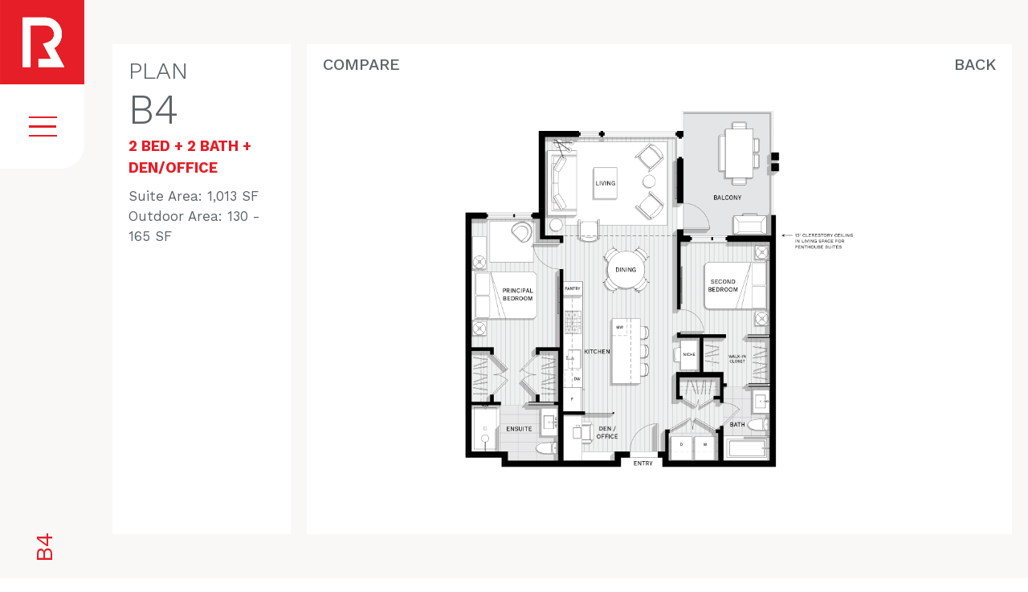

--- FILE ---
content_type: text/html; charset=UTF-8
request_url: https://redbridgesquamish.com/floorplans/peak/b4/
body_size: 7159
content:
<!DOCTYPE html>
<html class="no-js" lang="en-US">
    <head>
		<meta charset="UTF-8">
		<meta name="viewport" content="width=device-width, initial-scale=1.0">
		<link rel="profile" href="http://gmpg.org/xfn/11">
                <link rel="icon" href="https://redbridgesquamish.com/wp-content/uploads/2020/12/small.svg">
                        <meta name='robots' content='index, follow, max-image-preview:large, max-snippet:-1, max-video-preview:-1' />

	<!-- This site is optimized with the Yoast SEO plugin v26.8 - https://yoast.com/product/yoast-seo-wordpress/ -->
	<title>B4 - Redbridge Squamish</title>
	<link rel="canonical" href="https://redbridgesquamish.com/floorplans/peak/b4/" />
	<meta property="og:locale" content="en_US" />
	<meta property="og:type" content="article" />
	<meta property="og:title" content="B4 - Redbridge Squamish" />
	<meta property="og:url" content="https://redbridgesquamish.com/floorplans/peak/b4/" />
	<meta property="og:site_name" content="Redbridge Squamish" />
	<meta property="article:modified_time" content="2021-07-06T14:57:07+00:00" />
	<meta property="og:image" content="https://redbridgesquamish.com/wp-content/uploads/2021/06/B4-suite-1.png" />
	<meta property="og:image:width" content="2600" />
	<meta property="og:image:height" content="1600" />
	<meta property="og:image:type" content="image/png" />
	<meta name="twitter:card" content="summary_large_image" />
	<script type="application/ld+json" class="yoast-schema-graph">{"@context":"https://schema.org","@graph":[{"@type":"WebPage","@id":"https://redbridgesquamish.com/floorplans/peak/b4/","url":"https://redbridgesquamish.com/floorplans/peak/b4/","name":"B4 - Redbridge Squamish","isPartOf":{"@id":"https://redbridgesquamish.com/#website"},"primaryImageOfPage":{"@id":"https://redbridgesquamish.com/floorplans/peak/b4/#primaryimage"},"image":{"@id":"https://redbridgesquamish.com/floorplans/peak/b4/#primaryimage"},"thumbnailUrl":"https://redbridgesquamish.com/wp-content/uploads/2021/06/B4-suite-1.png","datePublished":"2021-06-30T12:24:11+00:00","dateModified":"2021-07-06T14:57:07+00:00","breadcrumb":{"@id":"https://redbridgesquamish.com/floorplans/peak/b4/#breadcrumb"},"inLanguage":"en-US","potentialAction":[{"@type":"ReadAction","target":["https://redbridgesquamish.com/floorplans/peak/b4/"]}]},{"@type":"ImageObject","inLanguage":"en-US","@id":"https://redbridgesquamish.com/floorplans/peak/b4/#primaryimage","url":"https://redbridgesquamish.com/wp-content/uploads/2021/06/B4-suite-1.png","contentUrl":"https://redbridgesquamish.com/wp-content/uploads/2021/06/B4-suite-1.png","width":2600,"height":1600},{"@type":"BreadcrumbList","@id":"https://redbridgesquamish.com/floorplans/peak/b4/#breadcrumb","itemListElement":[{"@type":"ListItem","position":1,"name":"Home","item":"https://redbridgesquamish.com/"},{"@type":"ListItem","position":2,"name":"B4"}]},{"@type":"WebSite","@id":"https://redbridgesquamish.com/#website","url":"https://redbridgesquamish.com/","name":"Redbridge Squamish","description":"Sea to Sky Lifestyle at Your Front Door | Register Now","potentialAction":[{"@type":"SearchAction","target":{"@type":"EntryPoint","urlTemplate":"https://redbridgesquamish.com/?s={search_term_string}"},"query-input":{"@type":"PropertyValueSpecification","valueRequired":true,"valueName":"search_term_string"}}],"inLanguage":"en-US"}]}</script>
	<!-- / Yoast SEO plugin. -->


<style id='wp-img-auto-sizes-contain-inline-css' type='text/css'>
img:is([sizes=auto i],[sizes^="auto," i]){contain-intrinsic-size:3000px 1500px}
/*# sourceURL=wp-img-auto-sizes-contain-inline-css */
</style>

<link rel='stylesheet' id='wp-block-library-css' href='https://redbridgesquamish.com/wp-includes/css/dist/block-library/style.min.css?ver=6.9' type='text/css' media='all' />
<style id='global-styles-inline-css' type='text/css'>
:root{--wp--preset--aspect-ratio--square: 1;--wp--preset--aspect-ratio--4-3: 4/3;--wp--preset--aspect-ratio--3-4: 3/4;--wp--preset--aspect-ratio--3-2: 3/2;--wp--preset--aspect-ratio--2-3: 2/3;--wp--preset--aspect-ratio--16-9: 16/9;--wp--preset--aspect-ratio--9-16: 9/16;--wp--preset--color--black: #000000;--wp--preset--color--cyan-bluish-gray: #abb8c3;--wp--preset--color--white: #ffffff;--wp--preset--color--pale-pink: #f78da7;--wp--preset--color--vivid-red: #cf2e2e;--wp--preset--color--luminous-vivid-orange: #ff6900;--wp--preset--color--luminous-vivid-amber: #fcb900;--wp--preset--color--light-green-cyan: #7bdcb5;--wp--preset--color--vivid-green-cyan: #00d084;--wp--preset--color--pale-cyan-blue: #8ed1fc;--wp--preset--color--vivid-cyan-blue: #0693e3;--wp--preset--color--vivid-purple: #9b51e0;--wp--preset--color--primary: var(--am2-primary);--wp--preset--color--secondary: var(--am2-secondary);--wp--preset--color--grey-300: var(--am2-grey-300);--wp--preset--color--grey-100: var(--am2-grey-100);--wp--preset--color--light: #FFFFFF;--wp--preset--gradient--vivid-cyan-blue-to-vivid-purple: linear-gradient(135deg,rgb(6,147,227) 0%,rgb(155,81,224) 100%);--wp--preset--gradient--light-green-cyan-to-vivid-green-cyan: linear-gradient(135deg,rgb(122,220,180) 0%,rgb(0,208,130) 100%);--wp--preset--gradient--luminous-vivid-amber-to-luminous-vivid-orange: linear-gradient(135deg,rgb(252,185,0) 0%,rgb(255,105,0) 100%);--wp--preset--gradient--luminous-vivid-orange-to-vivid-red: linear-gradient(135deg,rgb(255,105,0) 0%,rgb(207,46,46) 100%);--wp--preset--gradient--very-light-gray-to-cyan-bluish-gray: linear-gradient(135deg,rgb(238,238,238) 0%,rgb(169,184,195) 100%);--wp--preset--gradient--cool-to-warm-spectrum: linear-gradient(135deg,rgb(74,234,220) 0%,rgb(151,120,209) 20%,rgb(207,42,186) 40%,rgb(238,44,130) 60%,rgb(251,105,98) 80%,rgb(254,248,76) 100%);--wp--preset--gradient--blush-light-purple: linear-gradient(135deg,rgb(255,206,236) 0%,rgb(152,150,240) 100%);--wp--preset--gradient--blush-bordeaux: linear-gradient(135deg,rgb(254,205,165) 0%,rgb(254,45,45) 50%,rgb(107,0,62) 100%);--wp--preset--gradient--luminous-dusk: linear-gradient(135deg,rgb(255,203,112) 0%,rgb(199,81,192) 50%,rgb(65,88,208) 100%);--wp--preset--gradient--pale-ocean: linear-gradient(135deg,rgb(255,245,203) 0%,rgb(182,227,212) 50%,rgb(51,167,181) 100%);--wp--preset--gradient--electric-grass: linear-gradient(135deg,rgb(202,248,128) 0%,rgb(113,206,126) 100%);--wp--preset--gradient--midnight: linear-gradient(135deg,rgb(2,3,129) 0%,rgb(40,116,252) 100%);--wp--preset--font-size--small: 14px;--wp--preset--font-size--medium: 18px;--wp--preset--font-size--large: 20px;--wp--preset--font-size--x-large: 42px;--wp--preset--font-size--normal: 16px;--wp--preset--font-size--huge: 26px;--wp--preset--spacing--20: 0.44rem;--wp--preset--spacing--30: 0.67rem;--wp--preset--spacing--40: 1rem;--wp--preset--spacing--50: 1.5rem;--wp--preset--spacing--60: 2.25rem;--wp--preset--spacing--70: 3.38rem;--wp--preset--spacing--80: 5.06rem;--wp--preset--shadow--natural: 6px 6px 9px rgba(0, 0, 0, 0.2);--wp--preset--shadow--deep: 12px 12px 50px rgba(0, 0, 0, 0.4);--wp--preset--shadow--sharp: 6px 6px 0px rgba(0, 0, 0, 0.2);--wp--preset--shadow--outlined: 6px 6px 0px -3px rgb(255, 255, 255), 6px 6px rgb(0, 0, 0);--wp--preset--shadow--crisp: 6px 6px 0px rgb(0, 0, 0);}:where(.is-layout-flex){gap: 0.5em;}:where(.is-layout-grid){gap: 0.5em;}body .is-layout-flex{display: flex;}.is-layout-flex{flex-wrap: wrap;align-items: center;}.is-layout-flex > :is(*, div){margin: 0;}body .is-layout-grid{display: grid;}.is-layout-grid > :is(*, div){margin: 0;}:where(.wp-block-columns.is-layout-flex){gap: 2em;}:where(.wp-block-columns.is-layout-grid){gap: 2em;}:where(.wp-block-post-template.is-layout-flex){gap: 1.25em;}:where(.wp-block-post-template.is-layout-grid){gap: 1.25em;}.has-black-color{color: var(--wp--preset--color--black) !important;}.has-cyan-bluish-gray-color{color: var(--wp--preset--color--cyan-bluish-gray) !important;}.has-white-color{color: var(--wp--preset--color--white) !important;}.has-pale-pink-color{color: var(--wp--preset--color--pale-pink) !important;}.has-vivid-red-color{color: var(--wp--preset--color--vivid-red) !important;}.has-luminous-vivid-orange-color{color: var(--wp--preset--color--luminous-vivid-orange) !important;}.has-luminous-vivid-amber-color{color: var(--wp--preset--color--luminous-vivid-amber) !important;}.has-light-green-cyan-color{color: var(--wp--preset--color--light-green-cyan) !important;}.has-vivid-green-cyan-color{color: var(--wp--preset--color--vivid-green-cyan) !important;}.has-pale-cyan-blue-color{color: var(--wp--preset--color--pale-cyan-blue) !important;}.has-vivid-cyan-blue-color{color: var(--wp--preset--color--vivid-cyan-blue) !important;}.has-vivid-purple-color{color: var(--wp--preset--color--vivid-purple) !important;}.has-black-background-color{background-color: var(--wp--preset--color--black) !important;}.has-cyan-bluish-gray-background-color{background-color: var(--wp--preset--color--cyan-bluish-gray) !important;}.has-white-background-color{background-color: var(--wp--preset--color--white) !important;}.has-pale-pink-background-color{background-color: var(--wp--preset--color--pale-pink) !important;}.has-vivid-red-background-color{background-color: var(--wp--preset--color--vivid-red) !important;}.has-luminous-vivid-orange-background-color{background-color: var(--wp--preset--color--luminous-vivid-orange) !important;}.has-luminous-vivid-amber-background-color{background-color: var(--wp--preset--color--luminous-vivid-amber) !important;}.has-light-green-cyan-background-color{background-color: var(--wp--preset--color--light-green-cyan) !important;}.has-vivid-green-cyan-background-color{background-color: var(--wp--preset--color--vivid-green-cyan) !important;}.has-pale-cyan-blue-background-color{background-color: var(--wp--preset--color--pale-cyan-blue) !important;}.has-vivid-cyan-blue-background-color{background-color: var(--wp--preset--color--vivid-cyan-blue) !important;}.has-vivid-purple-background-color{background-color: var(--wp--preset--color--vivid-purple) !important;}.has-black-border-color{border-color: var(--wp--preset--color--black) !important;}.has-cyan-bluish-gray-border-color{border-color: var(--wp--preset--color--cyan-bluish-gray) !important;}.has-white-border-color{border-color: var(--wp--preset--color--white) !important;}.has-pale-pink-border-color{border-color: var(--wp--preset--color--pale-pink) !important;}.has-vivid-red-border-color{border-color: var(--wp--preset--color--vivid-red) !important;}.has-luminous-vivid-orange-border-color{border-color: var(--wp--preset--color--luminous-vivid-orange) !important;}.has-luminous-vivid-amber-border-color{border-color: var(--wp--preset--color--luminous-vivid-amber) !important;}.has-light-green-cyan-border-color{border-color: var(--wp--preset--color--light-green-cyan) !important;}.has-vivid-green-cyan-border-color{border-color: var(--wp--preset--color--vivid-green-cyan) !important;}.has-pale-cyan-blue-border-color{border-color: var(--wp--preset--color--pale-cyan-blue) !important;}.has-vivid-cyan-blue-border-color{border-color: var(--wp--preset--color--vivid-cyan-blue) !important;}.has-vivid-purple-border-color{border-color: var(--wp--preset--color--vivid-purple) !important;}.has-vivid-cyan-blue-to-vivid-purple-gradient-background{background: var(--wp--preset--gradient--vivid-cyan-blue-to-vivid-purple) !important;}.has-light-green-cyan-to-vivid-green-cyan-gradient-background{background: var(--wp--preset--gradient--light-green-cyan-to-vivid-green-cyan) !important;}.has-luminous-vivid-amber-to-luminous-vivid-orange-gradient-background{background: var(--wp--preset--gradient--luminous-vivid-amber-to-luminous-vivid-orange) !important;}.has-luminous-vivid-orange-to-vivid-red-gradient-background{background: var(--wp--preset--gradient--luminous-vivid-orange-to-vivid-red) !important;}.has-very-light-gray-to-cyan-bluish-gray-gradient-background{background: var(--wp--preset--gradient--very-light-gray-to-cyan-bluish-gray) !important;}.has-cool-to-warm-spectrum-gradient-background{background: var(--wp--preset--gradient--cool-to-warm-spectrum) !important;}.has-blush-light-purple-gradient-background{background: var(--wp--preset--gradient--blush-light-purple) !important;}.has-blush-bordeaux-gradient-background{background: var(--wp--preset--gradient--blush-bordeaux) !important;}.has-luminous-dusk-gradient-background{background: var(--wp--preset--gradient--luminous-dusk) !important;}.has-pale-ocean-gradient-background{background: var(--wp--preset--gradient--pale-ocean) !important;}.has-electric-grass-gradient-background{background: var(--wp--preset--gradient--electric-grass) !important;}.has-midnight-gradient-background{background: var(--wp--preset--gradient--midnight) !important;}.has-small-font-size{font-size: var(--wp--preset--font-size--small) !important;}.has-medium-font-size{font-size: var(--wp--preset--font-size--medium) !important;}.has-large-font-size{font-size: var(--wp--preset--font-size--large) !important;}.has-x-large-font-size{font-size: var(--wp--preset--font-size--x-large) !important;}
/*# sourceURL=global-styles-inline-css */
</style>

<style id='classic-theme-styles-inline-css' type='text/css'>
/*! This file is auto-generated */
.wp-block-button__link{color:#fff;background-color:#32373c;border-radius:9999px;box-shadow:none;text-decoration:none;padding:calc(.667em + 2px) calc(1.333em + 2px);font-size:1.125em}.wp-block-file__button{background:#32373c;color:#fff;text-decoration:none}
/*# sourceURL=/wp-includes/css/classic-themes.min.css */
</style>
<link rel='stylesheet' id='am2-theme-assets-css' href='https://redbridgesquamish.com/wp-content/themes/am2/assets/css/style-frontend.css?ver=2.0' type='text/css' media='all' />
<script type="text/javascript" src="https://redbridgesquamish.com/wp-content/themes/am2/resources/js/vendor/jquery.min.js?ver=3.1" id="jquery-js"></script>
<script id="am2_mla_connect_widget" async defer src="https://erp.mlacanada.com/plugins/mlaConnectWidget/am2_mlaConnectWidget.js?site_id=49&api_url=https://api-mla-erp.myzone.tech"></script>
<script async src="https://www.googletagmanager.com/gtag/js?id=UA-127659897-1"></script>
<script>
  window.dataLayer = window.dataLayer || [];
  function gtag(){dataLayer.push(arguments);}
  gtag('js', new Date());
  gtag('config', 'UA-127659897-1');
</script>
<!-- Google Tag Manager -->
<script>(function(w,d,s,l,i){w[l]=w[l]||[];w[l].push({'gtm.start':
new Date().getTime(),event:'gtm.js'});var f=d.getElementsByTagName(s)[0],
j=d.createElement(s),dl=l!='dataLayer'?'&l='+l:'';j.async=true;j.src=
'https://www.googletagmanager.com/gtm.js?id='+i+dl;f.parentNode.insertBefore(j,f);
})(window,document,'script','dataLayer','GTM-PJHMF84');</script>
<!-- End Google Tag Manager -->

<meta name="facebook-domain-verification" content="b2brui7oilyk461fs9g9dnx85td6ej" />
<link rel="icon" href="https://redbridgesquamish.com/wp-content/uploads/2020/12/small.svg" sizes="32x32" />
<link rel="icon" href="https://redbridgesquamish.com/wp-content/uploads/2020/12/small.svg" sizes="192x192" />
<link rel="apple-touch-icon" href="https://redbridgesquamish.com/wp-content/uploads/2020/12/small.svg" />
<meta name="msapplication-TileImage" content="https://redbridgesquamish.com/wp-content/uploads/2020/12/small.svg" />

	</head>
    	<body class="wp-singular am2_plan-template-default single single-am2_plan postid-1738 wp-embed-responsive wp-theme-am2">
                <!-- Google Tag Manager (noscript) -->
<noscript><iframe src="https://www.googletagmanager.com/ns.html?id=GTM-PJHMF84"
height="0" width="0" style="display:none;visibility:hidden"></iframe></noscript>
<!-- End Google Tag Manager (noscript) -->
        <div class="site-container">
            <header id="header" class="header header--site">
                <div class="wrapper header__wrapper header__wrapper--bar">
                    <div class="logo logo--header">
    <a class="logo__link" href="https://redbridgesquamish.com/">
        <svg xmlns="http://www.w3.org/2000/svg" width="104.814" height="104.843" viewBox="0 0 104.814 104.843">
        <defs>
            <clipPath id="1afd4mlyma">
                <path fill="none" d="M0 0H104.814V104.843H0z"/>
            </clipPath>
        </defs>
        <g>
            <g clip-path="url(#1afd4mlyma)" transform="translate(52.407 52.422) translate(-52.407 -52.422)">
                <path class="bg" d="M0 104.863h104.814V0H0zm47.833-21.605V73.38H63.6L53.38 54.353l5.888-1.7A10.8 10.8 0 0 0 56.3 31.435H38v51.823h-9.874V21.605H56.3a20.68 20.68 0 0 1 11.095 38.1L80 83.258z"/>
                <path class="lt" d="M77.507 96.174h15.766L83.055 77.148l5.888-1.654a10.8 10.8 0 0 0-2.968-21.216h-18.3v51.774H57.8V44.4h28.174a20.68 20.68 0 0 1 11.095 38.1l12.6 23.552H77.507z" transform="translate(-29.674 -22.795)"/>
            </g>
        </g>
    </svg>
    </a>
</div>                    <!-- /branding -->
                    <div class="resp-buttons">
    <div class="resp-buttons__menu-button">
        <div class="menu-toggle menu-toggle--xbutterfly js-menu-toggle" aria-label="Toggle Menu">
            <span class="menu-toggle__lines" aria-hidden="true"></span>
        </div>
    </div>
</div>                    <!-- /buttons -->
                </div>
                <div class="wrapper header__wrapper header__wrapper--responsive">
                    <span class="header__mobile-label h1 font-bold text-uppercase text-center has-light-color mb-2">Menu</span>
                    <nav id="main-navigation" class="menu menu--main-menu"><ul id="menu-header" class="menu"><li id="menu-item-193" class="menu-item menu-item--type-post-type menu-item--object-page menu-item--depth-0"><a href="https://redbridgesquamish.com/vision/" class="menu-item__link menu-item__link--main">Vision</a></li>
<li id="menu-item-192" class="menu-item menu-item--type-post-type menu-item--object-page menu-item--depth-0"><a href="https://redbridgesquamish.com/community/" class="menu-item__link menu-item__link--main">Community</a></li>
<li id="menu-item-149" class="menu-item menu-item--type-post-type menu-item--object-page menu-item--depth-0"><a href="https://redbridgesquamish.com/amenities/" class="menu-item__link menu-item__link--main">Amenities</a></li>
<li id="menu-item-1452" class="menu-item menu-item--type-post-type menu-item--object-page menu-item--depth-0"><a href="https://redbridgesquamish.com/homes/" class="menu-item__link menu-item__link--main">Homes</a></li>
<li id="menu-item-1451" class="menu-item menu-item--type-post-type menu-item--object-page menu-item--depth-0"><a href="https://redbridgesquamish.com/floorplans/" class="menu-item__link menu-item__link--main">Floorplans</a></li>
<li id="menu-item-1453" class="menu-item menu-item--type-post-type menu-item--object-page menu-item--depth-0"><a href="https://redbridgesquamish.com/gallery/" class="menu-item__link menu-item__link--main">Gallery</a></li>
<li id="menu-item-196" class="menu-item menu-item--type-post-type menu-item--object-page menu-item--depth-0"><a href="https://redbridgesquamish.com/team/" class="menu-item__link menu-item__link--main">KINGSWOOD PROPERTIES & TEAM</a></li>
<li id="menu-item-1986" class="menu-item menu-item--type-post-type_archive menu-item--object-am2_press menu-item--depth-0"><a href="https://redbridgesquamish.com/media/" class="menu-item__link menu-item__link--main">Media</a></li>
</ul></nav>
                    <nav id="resp-main-nav" class="menu menu--responsive-menu"><ul id="menu-mobile" class="menu"><li id="menu-item-303" class="menu-item menu-item--type-post-type menu-item--object-page menu-item--depth-0"><a href="https://redbridgesquamish.com/register/" class="menu-item__link menu-item__link--main">Register</a></li>
</ul></nav>
                    <!-- /navigation -->
                </div>
                <div class="wrapper header__wrapper header__wrapper--extra">
                                <span>B4</span>
                                </div>
            </header>
            <!-- /header --> 
<div class="content content--site">
	<div id="primary" class="content-area">
		<main id="main" class="main" role="main">
			<div class="swiper-slide" data-header-color="primary">
				<div class="am2-block am2-block--floorplans am2-floorplans am2-floorplans--single">
					<div class="am2-block__inner">
						<div class="wrapper">
							<div class="columns am2-floorplans__columns">
								<div class="col am2-floorplans__sidebar">
									<div class="am2-plan-header">
										<h4 class="h4 font-light text-uppercase has-grey-300-color">Plan <span class="h1 large">B4</span></h4>
										<div class="am2-plan-meta">
											<p class="font-bold text-uppercase has-primary-color">2 Bed + 2 Bath + Den/Office</p>
											<p class="has-grey-300-color mb-0">Suite Area: 1,013 SF</p>
											<p class="has-grey-300-color">Outdoor Area: 130 - 165 SF</p>
										</div>
									</div>
																	</div>
								<div class="col am2-floorplans__canvas">
									<ul class="am2-plan-actions text-uppercase has-grey-300-color">										<li class="am2-plan-actions__item">
											<a href="https://redbridgesquamish.com/compare/?main=1738">Compare</a>
										</li>
										</ul>
								<figure class="am2-image am2-image--original">
										<img src="https://redbridgesquamish.com/wp-content/uploads/2021/06/B4-suite-1.png" class="am2-image__src" alt="B4 plan image" />
									</figure>									<ul class="am2-plan-actions am2-plan-actions--2nd text-uppercase has-grey-300-color">
										<li class="am2-plan-actions__item">
											<a href="javascript:void(0);" onclick="window.history.go(-1); return false;">Back</a>
										</li>
									</ul>
								</div>
							</div>
						</div>
					</div>
				</div>
			</div>
		</main>
	</div>
</div>
<!-- /content -->
            <div id="header-trigger"></div>
        </div>
        <!-- /site-container -->
        <footer id="footer" class="footer footer--site">
            <div class="footer__top">
                <div class="wrapper">
                    <div class="columns"> 
                        <div class="col col--auto footer__col footer__col--logo">
                            <div class="logo logo--footer">
    <a class="logo__link" href="https://redbridgesquamish.com/">
    <img width="191" height="252" src="https://redbridgesquamish.com/wp-content/uploads/2020/12/logo.svg" class="attachment-full size-full" alt="" decoding="async" loading="lazy" />
    </a>
</div>                        </div>
                        <div class="col col--auto footer__col footer__col--menu">
                            
                        </div>
                                                <div class="col footer__col footer__col--widgets">
                            <div id="text-4" class="widget widget_text"><h2 class="widget__title">STAY IN THE KNOW</h2>			<div class="textwidget"><p><a href="mailto:info@RedbridgeSquamish.com">info@RedbridgeSquamish.com</a></p>
<p><a class="button" href="http://redbridgesquamish.com/register/">Register</a></p>
</div>
		</div>
                        </div>
                                            </div> 
                </div>
            </div>
            <div class="footer__bottom">
                <div class="wrapper">
                    <div class="columns columns--break-tablet columns--middle"> 
                        <div class="col footer__col footer__col--social">
                                                <div class="social social--profiles social--footer"><ul class="social__list clearfix"><li class="social__item social__item--instagram"><a class="social__link" href="https://www.instagram.com/redbridgesquamish/" target="_blank"><svg class="svg-icon svg-icon--social-profiles"><use xlink:href="https://redbridgesquamish.com/wp-content/themes/am2/assets/images/symbol/svg/sprite.symbol-96056aca.svg#social--instagram"></use></svg></a></li><li class="social__item social__item--facebook"><a class="social__link" href="https://www.facebook.com/Redbridge-Squamish-104255045178717/" target="_blank"><svg class="svg-icon svg-icon--social-profiles"><use xlink:href="https://redbridgesquamish.com/wp-content/themes/am2/assets/images/symbol/svg/sprite.symbol-96056aca.svg#social--facebook"></use></svg></a></li></ul></div>
                                                </div> 
                        <div class="col footer__col footer__col--copyright text-center">
                                                        <a href="#" class="footer__link js-toggle-disclaimer">Disclaimer</a>
                            <span>|</span>
                                                        <a href="//mlacanada.com/privacy-policy/" class="footer__link">Privacy Policy</a>
                        </div>
                                                <div class="col footer__col footer__col--logos">
                            <div class="footer__logos">
                                                                                    <a href="https://kingswoodproperties.com" target="_blank">
                                                            <img class="footer__logos-item" src="https://redbridgesquamish.com/wp-content/uploads/2020/12/logo-kingswood.svg" />
                                                        </a>
                                                                                                                <a href="https://mlacanada.com" target="_blank">
                                                            <img class="footer__logos-item" src="https://redbridgesquamish.com/wp-content/uploads/2021/04/MLA-Canada-150.png" />
                                                        </a>
                                                                                    </div>
                        </div>
                                            </div>
                                        <div class="footer__copyright">
                        <p>The developer reserves the right to modify or make substitutes to the building design, specifications and floorplans should they be necessary. Renderings, views, and layouts are for illustration purposes only. The quality residences at Redbridge are built by Kingswood Crescent Developments Ltd. Sales powered by MLA Canada Realty. E.&amp;O.E.</p>

                    </div>
                                    </div>
            </div>
        </footer>
        <!-- /footer -->
        <div class="pswp" tabindex="-1" role="dialog" aria-hidden="true">
            <div class="pswp__bg"></div>
            <div class="pswp__scroll-wrap">
                <div class="pswp__container">
                    <div class="pswp__item"></div>
                    <div class="pswp__item"></div>
                    <div class="pswp__item"></div>
                </div>
                <div class="pswp__ui pswp__ui--hidden">
                    <div class="pswp__top-bar">
                        <div class="pswp__counter"></div>
                        <button class="pswp__button pswp__button--close" title="Close (Esc)"></button>
                        <button class="pswp__button pswp__button--share" title="Share"></button>
                        <button class="pswp__button pswp__button--fs" title="Toggle fullscreen"></button>
                        <button class="pswp__button pswp__button--zoom" title="Zoom in/out"></button>
                        <div class="pswp__preloader">
                            <div class="pswp__preloader__icn">
                                <div class="pswp__preloader__cut">
                                    <div class="pswp__preloader__donut"></div>
                                </div>
                            </div>
                        </div>
                    </div>
                    <div class="pswp__share-modal pswp__share-modal--hidden pswp__single-tap">
                        <div class="pswp__share-tooltip"></div>
                    </div>
                    <button class="pswp__button pswp__button--arrow--left" title="Previous (arrow left)">
                    </button>
                    <button class="pswp__button pswp__button--arrow--right" title="Next (arrow right)">
                    </button>
                    <div class="pswp__caption">
                        <div class="pswp__caption__center"></div>
                    </div>
                </div>
            </div>
        </div>
        <script type="speculationrules">
{"prefetch":[{"source":"document","where":{"and":[{"href_matches":"/*"},{"not":{"href_matches":["/wp-*.php","/wp-admin/*","/wp-content/uploads/*","/wp-content/*","/wp-content/plugins/*","/wp-content/themes/am2/*","/*\\?(.+)"]}},{"not":{"selector_matches":"a[rel~=\"nofollow\"]"}},{"not":{"selector_matches":".no-prefetch, .no-prefetch a"}}]},"eagerness":"conservative"}]}
</script>
<script type="text/javascript" src="https://redbridgesquamish.com/wp-includes/js/dist/vendor/wp-polyfill.min.js?ver=3.15.0" id="wp-polyfill-js"></script>
<script type="text/javascript" src="https://redbridgesquamish.com/wp-content/themes/am2/assets/js/style-frontend.js?ver=aad3448a305b1596e7bb4819ee53eeb3" id="am2-theme-assets-style-js"></script>
<script type="text/javascript" id="am2-theme-assets-js-extra">
/* <![CDATA[ */
var am2 = {"assetsEnqueue":["jquery","am2-theme-assets","am2-theme-assets-svg"],"templateDirectory":"https://redbridgesquamish.com/wp-content/themes/am2","spritePath":"https://redbridgesquamish.com/wp-content/themes/am2/assets/images/symbol/svg/sprite.symbol-96056aca.svg","devMode":"","REST":"https://redbridgesquamish.com/wp-json/","ajax":"https://redbridgesquamish.com/wp-admin/admin-ajax.php","google":{"apiKey":"AIzaSyAhCToBVtl0hDEi8WbkKQQFJ9JHBZ1VoxQ"}};
//# sourceURL=am2-theme-assets-js-extra
/* ]]> */
</script>
<script type="text/javascript" src="https://redbridgesquamish.com/wp-content/themes/am2/assets/js/frontend.js?ver=aad3448a305b1596e7bb4819ee53eeb3" id="am2-theme-assets-js"></script>
<script type="text/javascript" src="https://redbridgesquamish.com/wp-content/themes/am2/resources/js/vendor/svg4everybody.min.js?ver=aad3448a305b1596e7bb4819ee53eeb3" id="am2-theme-assets-svg-js"></script>
<script type="text/javascript" id="am2-theme-assets-svg-js-after">
/* <![CDATA[ */
document.addEventListener("DOMContentLoaded",function(){svg4everybody();});
document.addEventListener("DOMContentLoaded",function(){var _am2LoadJS = new am2.JSM(am2);_am2LoadJS.loadEvents();});
//# sourceURL=am2-theme-assets-svg-js-after
/* ]]> */
</script>

	</body>
</html>

<!-- Page cached by LiteSpeed Cache 7.7 on 2026-01-21 17:49:35 -->

--- FILE ---
content_type: text/css
request_url: https://redbridgesquamish.com/wp-content/themes/am2/assets/css/style-frontend.css?ver=2.0
body_size: 28893
content:
/*!
Theme Name: AM2 Theme
Theme URI:
Author: AM2 Studio
Author URI: http://am2studio.hr/
Description: AM2 Admin Starter Theme.
Version: 2.0
License: GNU General Public License v2 or later
License URI: http://www.gnu.org/licenses/gpl-2.0.html
!*//*! normalize.css v3.0.2 | MIT License | git.io/normalize */html{font-family:sans-serif;-ms-text-size-adjust:100%;-webkit-text-size-adjust:100%;-webkit-overflow-scrolling:touch}body{-webkit-font-smoothing:antialiased;-moz-osx-font-smoothing:grayscale;margin:0}article,aside,details,figcaption,figure,footer,header,hgroup,main,menu,nav,section,summary{display:block}audio,canvas,progress,video{display:inline-block;vertical-align:baseline}audio:not([controls]){display:none;height:0}[hidden],template{display:none}a{background-color:transparent}a:active,a:hover{outline:0}abbr[title]{border-bottom:1px dotted}b,strong{font-weight:bold}dfn{font-style:italic}h1{font-size:2em;margin:.67em 0}mark{background:#ff0;color:#000}small{font-size:80%}sub,sup{font-size:75%;line-height:0;position:relative;vertical-align:baseline}sup{top:-0.5em}sub{bottom:-0.25em}img{border:0}svg:not(:root){overflow:hidden}figure{margin:1em 40px}hr{-webkit-box-sizing:content-box;box-sizing:content-box;height:0}pre{overflow:auto}code,kbd,pre,samp{font-family:monospace,monospace;font-size:1em}button,input,optgroup,select,textarea{color:inherit;font:inherit;margin:0}button{overflow:visible}button,select{text-transform:none}button,html input[type=button],input[type=reset],input[type=submit]{-webkit-appearance:button;cursor:pointer}button[disabled],html input[disabled]{cursor:default}button::-moz-focus-inner,input::-moz-focus-inner{border:0;padding:0}input{line-height:normal}input[type=checkbox],input[type=radio]{-webkit-box-sizing:border-box;box-sizing:border-box;padding:0}input[type=number]::-webkit-inner-spin-button,input[type=number]::-webkit-outer-spin-button{height:auto}input[type=search]{-webkit-appearance:textfield;-webkit-box-sizing:content-box;box-sizing:content-box}input[type=search]::-webkit-search-cancel-button,input[type=search]::-webkit-search-decoration{-webkit-appearance:none}fieldset{border:1px solid silver;margin:0 2px;padding:.35em .625em .75em}legend{border:0;padding:0}textarea{overflow:auto}optgroup{font-weight:bold}table{border-collapse:collapse;border-spacing:0}td,th{padding:0}*{-webkit-box-sizing:border-box;box-sizing:border-box}html{-webkit-text-size-adjust:100%;-ms-text-size-adjust:100%;-webkit-overflow-scrolling:touch}html,body{width:100%;margin:0px;padding:0px}img{display:inline-block;max-width:100%;height:auto}.alignnone{margin:5px 20px 20px 0}.aligncenter,div.aligncenter{display:block;margin:5px auto}.alignright{float:right;margin:5px 0 20px 20px}.alignleft{float:left;margin:5px 20px 20px 0}a img.alignright{float:right;margin:5px 0 20px 20px}a img.alignnone{margin:5px 20px 20px 0}a img.alignleft{float:left;margin:5px 20px 20px 0}a img.aligncenter{display:block;margin-left:auto;margin-right:auto}.wp-caption{background:#fff;border:1px solid #f0f0f0;max-width:96%;padding:5px 3px 10px;text-align:center}.wp-caption.alignnone{margin:5px 20px 20px 0}.wp-caption.alignleft{margin:5px 20px 20px 0}.wp-caption.alignright{margin:5px 0 20px 20px}.wp-caption img{border:0 none;height:auto;margin:0;max-width:98.5%;padding:0;width:auto}.wp-caption p.wp-caption-text{font-size:11px;line-height:17px;margin:0;padding:0 4px 5px}.screen-reader-text{clip:rect(1px, 1px, 1px, 1px);position:absolute !important;height:1px;width:1px;overflow:hidden}.screen-reader-text:focus{background-color:#f1f1f1;border-radius:3px;-webkit-box-shadow:0 0 2px 2px rgba(0,0,0,.6);box-shadow:0 0 2px 2px rgba(0,0,0,.6);clip:auto !important;color:#21759b;display:block;font-size:14px;font-size:.875rem;font-weight:bold;height:auto;left:5px;line-height:normal;padding:15px 23px 14px;text-decoration:none;top:5px;width:auto;z-index:100000}.wp-block-group__inner-container,.wrapper{width:100%;max-width:calc( 1920px - 85px * 2 );margin:0 auto;padding:0 20px}.wp-block-group__inner-container--full,.wrapper--full{max-width:none;padding-left:0;padding-right:0}.wp-block-group__inner-container--narrow,.wrapper--narrow{max-width:1536px}.wrapper .wp-block-group__inner-container,.wrapper .wrapper{padding-left:0;padding-right:0}.columns{display:-webkit-box;display:-ms-flexbox;display:flex;-webkit-box-orient:horizontal;-webkit-box-direction:normal;-ms-flex-flow:row wrap;flex-flow:row wrap;margin-left:-20px;margin-right:-20px}.columns--middle{-webkit-box-align:center;-ms-flex-align:center;align-items:center}.columns--center{-webkit-box-pack:center;-ms-flex-pack:center;justify-content:center}.columns:not(:last-of-type){margin-bottom:20px}.columns .columns{margin-left:-20px;margin-right:-20px}@media(max-width: 374px){.columns--break-xs{-webkit-box-orient:vertical;-webkit-box-direction:normal;-ms-flex-direction:column;flex-direction:column}.columns--break-xs>.col{max-width:100%}}@media(max-width: 439px){.columns--break-small{-webkit-box-orient:vertical;-webkit-box-direction:normal;-ms-flex-direction:column;flex-direction:column}.columns--break-small>.col{max-width:100%}}@media(max-width: 639px){.columns--break-mobile{-webkit-box-orient:vertical;-webkit-box-direction:normal;-ms-flex-direction:column;flex-direction:column}.columns--break-mobile>.col{max-width:100%}}@media(max-width: 767px){.columns--break-tablet{-webkit-box-orient:vertical;-webkit-box-direction:normal;-ms-flex-direction:column;flex-direction:column}.columns--break-tablet>.col{max-width:100%}}@media(max-width: 1024px){.columns--break-desktop{-webkit-box-orient:vertical;-webkit-box-direction:normal;-ms-flex-direction:column;flex-direction:column}.columns--break-desktop>.col{max-width:100%}}@media(max-width: 1339px){.columns--break-large{-webkit-box-orient:vertical;-webkit-box-direction:normal;-ms-flex-direction:column;flex-direction:column}.columns--break-large>.col{max-width:100%}}@media(max-width: 1559px){.columns--break-larger{-webkit-box-orient:vertical;-webkit-box-direction:normal;-ms-flex-direction:column;flex-direction:column}.columns--break-larger>.col{max-width:100%}}@media(max-width: 1920px){.columns--break-extra-large{-webkit-box-orient:vertical;-webkit-box-direction:normal;-ms-flex-direction:column;flex-direction:column}.columns--break-extra-large>.col{max-width:100%}}.col{position:relative;-ms-flex-preferred-size:0;flex-basis:0;-webkit-box-flex:1;-ms-flex-positive:1;flex-grow:1;padding:0 20px;width:100%;max-width:100%}.col--auto{-webkit-box-flex:0;-ms-flex:0 0 auto;flex:0 0 auto;width:auto}.col-1{-webkit-box-flex:calc((1 / 12) * 100%);-ms-flex:calc((1 / 12) * 100%);flex:calc((1 / 12) * 100%);max-width:calc((1 / 12) * 100%)}.col-2{-webkit-box-flex:calc((2 / 12) * 100%);-ms-flex:calc((2 / 12) * 100%);flex:calc((2 / 12) * 100%);max-width:calc((2 / 12) * 100%)}.col-3{-webkit-box-flex:calc((3 / 12) * 100%);-ms-flex:calc((3 / 12) * 100%);flex:calc((3 / 12) * 100%);max-width:calc((3 / 12) * 100%)}.col-4{-webkit-box-flex:calc((4 / 12) * 100%);-ms-flex:calc((4 / 12) * 100%);flex:calc((4 / 12) * 100%);max-width:calc((4 / 12) * 100%)}.col-5{-webkit-box-flex:calc((5 / 12) * 100%);-ms-flex:calc((5 / 12) * 100%);flex:calc((5 / 12) * 100%);max-width:calc((5 / 12) * 100%)}.col-6{-webkit-box-flex:calc((6 / 12) * 100%);-ms-flex:calc((6 / 12) * 100%);flex:calc((6 / 12) * 100%);max-width:calc((6 / 12) * 100%)}.col-7{-webkit-box-flex:calc((7 / 12) * 100%);-ms-flex:calc((7 / 12) * 100%);flex:calc((7 / 12) * 100%);max-width:calc((7 / 12) * 100%)}.col-8{-webkit-box-flex:calc((8 / 12) * 100%);-ms-flex:calc((8 / 12) * 100%);flex:calc((8 / 12) * 100%);max-width:calc((8 / 12) * 100%)}.col-9{-webkit-box-flex:calc((9 / 12) * 100%);-ms-flex:calc((9 / 12) * 100%);flex:calc((9 / 12) * 100%);max-width:calc((9 / 12) * 100%)}.col-10{-webkit-box-flex:calc((10 / 12) * 100%);-ms-flex:calc((10 / 12) * 100%);flex:calc((10 / 12) * 100%);max-width:calc((10 / 12) * 100%)}.col-11{-webkit-box-flex:calc((11 / 12) * 100%);-ms-flex:calc((11 / 12) * 100%);flex:calc((11 / 12) * 100%);max-width:calc((11 / 12) * 100%)}.col-12{-webkit-box-flex:calc((12 / 12) * 100%);-ms-flex:calc((12 / 12) * 100%);flex:calc((12 / 12) * 100%);max-width:calc((12 / 12) * 100%)}@font-face{font-family:"Daniel";src:url("../fonts/Daniel.eot");src:url("../fonts/Daniel.eot?#iefix") format("embedded-opentype"),url("../fonts/Daniel.woff2") format("woff2"),url("../fonts/Daniel.woff") format("woff"),url("../fonts/Daniel.ttf") format("truetype"),url("../fonts/Daniel.svg#Daniel") format("svg");font-weight:normal;font-style:normal;font-display:swap}@font-face{font-family:"Work Sans";src:url("../fonts/WorkSans-ExtraLight.eot");src:url("../fonts/WorkSans-ExtraLight.eot?#iefix") format("embedded-opentype"),url("../fonts/WorkSans-ExtraLight.woff2") format("woff2"),url("../fonts/WorkSans-ExtraLight.woff") format("woff"),url("../fonts/WorkSans-ExtraLight.ttf") format("truetype"),url("../fonts/WorkSans-ExtraLight.svg#WorkSans-ExtraLight") format("svg");font-weight:200;font-style:normal;font-display:swap}@font-face{font-family:"Work Sans";src:url("../fonts/WorkSans-Bold.eot");src:url("../fonts/WorkSans-Bold.eot?#iefix") format("embedded-opentype"),url("../fonts/WorkSans-Bold.woff2") format("woff2"),url("../fonts/WorkSans-Bold.woff") format("woff"),url("../fonts/WorkSans-Bold.ttf") format("truetype"),url("../fonts/WorkSans-Bold.svg#WorkSans-Bold") format("svg");font-weight:bold;font-style:normal;font-display:swap}@font-face{font-family:"Work Sans";src:url("../fonts/WorkSans-ExtraBold.eot");src:url("../fonts/WorkSans-ExtraBold.eot?#iefix") format("embedded-opentype"),url("../fonts/WorkSans-ExtraBold.woff2") format("woff2"),url("../fonts/WorkSans-ExtraBold.woff") format("woff"),url("../fonts/WorkSans-ExtraBold.ttf") format("truetype"),url("../fonts/WorkSans-ExtraBold.svg#WorkSans-ExtraBold") format("svg");font-weight:800;font-style:normal;font-display:swap}@font-face{font-family:"Work Sans";src:url("../fonts/WorkSans-Black.eot");src:url("../fonts/WorkSans-Black.eot?#iefix") format("embedded-opentype"),url("../fonts/WorkSans-Black.woff2") format("woff2"),url("../fonts/WorkSans-Black.woff") format("woff"),url("../fonts/WorkSans-Black.ttf") format("truetype"),url("../fonts/WorkSans-Black.svg#WorkSans-Black") format("svg");font-weight:900;font-style:normal;font-display:swap}@font-face{font-family:"Work Sans";src:url("../fonts/WorkSans-SemiBold.eot");src:url("../fonts/WorkSans-SemiBold.eot?#iefix") format("embedded-opentype"),url("../fonts/WorkSans-SemiBold.woff2") format("woff2"),url("../fonts/WorkSans-SemiBold.woff") format("woff"),url("../fonts/WorkSans-SemiBold.ttf") format("truetype"),url("../fonts/WorkSans-SemiBold.svg#WorkSans-SemiBold") format("svg");font-weight:600;font-style:normal;font-display:swap}@font-face{font-family:"Work Sans";src:url("../fonts/WorkSans-Light.eot");src:url("../fonts/WorkSans-Light.eot?#iefix") format("embedded-opentype"),url("../fonts/WorkSans-Light.woff2") format("woff2"),url("../fonts/WorkSans-Light.woff") format("woff"),url("../fonts/WorkSans-Light.ttf") format("truetype"),url("../fonts/WorkSans-Light.svg#WorkSans-Light") format("svg");font-weight:300;font-style:normal;font-display:swap}@font-face{font-family:"Work Sans";src:url("../fonts/WorkSans-Thin.eot");src:url("../fonts/WorkSans-Thin.eot?#iefix") format("embedded-opentype"),url("../fonts/WorkSans-Thin.woff2") format("woff2"),url("../fonts/WorkSans-Thin.woff") format("woff"),url("../fonts/WorkSans-Thin.ttf") format("truetype"),url("../fonts/WorkSans-Thin.svg#WorkSans-Thin") format("svg");font-weight:100;font-style:normal;font-display:swap}@font-face{font-family:"Work Sans Hairline";src:url("../fonts/WorkSans-Hairline.eot");src:url("../fonts/WorkSans-Hairline.eot?#iefix") format("embedded-opentype"),url("../fonts/WorkSans-Hairline.woff2") format("woff2"),url("../fonts/WorkSans-Hairline.woff") format("woff"),url("../fonts/WorkSans-Hairline.ttf") format("truetype"),url("../fonts/WorkSans-Hairline.svg#WorkSans-Hairline") format("svg");font-weight:100;font-style:normal;font-display:swap}@font-face{font-family:"Work Sans";src:url("../fonts/WorkSans-Medium.eot");src:url("../fonts/WorkSans-Medium.eot?#iefix") format("embedded-opentype"),url("../fonts/WorkSans-Medium.woff2") format("woff2"),url("../fonts/WorkSans-Medium.woff") format("woff"),url("../fonts/WorkSans-Medium.ttf") format("truetype"),url("../fonts/WorkSans-Medium.svg#WorkSans-Medium") format("svg");font-weight:500;font-style:normal;font-display:swap}@font-face{font-family:"Work Sans";src:url("../fonts/WorkSans-Regular.eot");src:url("../fonts/WorkSans-Regular.eot?#iefix") format("embedded-opentype"),url("../fonts/WorkSans-Regular.woff2") format("woff2"),url("../fonts/WorkSans-Regular.woff") format("woff"),url("../fonts/WorkSans-Regular.ttf") format("truetype"),url("../fonts/WorkSans-Regular.svg#WorkSans-Regular") format("svg");font-weight:normal;font-style:normal;font-display:swap}body{font-family:"Work Sans";font-size:16px;font-weight:400;line-height:1.5;color:#000;background:#fff;-webkit-font-smoothing:antialiased;-moz-osx-font-smoothing:grayscale}a{color:#e61e27;text-decoration:none;background-color:transparent}a:hover{color:#eb4c53}p,ul,ol{margin:0;padding:0;margin-bottom:25px}p:last-child,ul:last-child,ol:last-child{margin-bottom:0}h1,h2,h3,h4,h5,h6{font-family:"Work Sans";font-weight:700;line-height:1.2;margin:0 0 25px}h1:last-child,h2:last-child,h3:last-child,h4:last-child,h5:last-child,h6:last-child{margin-bottom:0}h1,.is-style-h1,.h1{font-size:2.5rem}h1.large,.is-style-h1.large,.h1.large{font-size:4.375rem}h2,.is-style-h2,.h2{font-size:2rem}h2.large,.is-style-h2.large,.h2.large{font-size:3.5rem}h3,.is-style-h3,.h3{font-size:1.85rem}h3.large,.is-style-h3.large,.h3.large{font-size:3.2375rem}h4,.is-style-h4,.h4{font-size:1.6rem}h4.large,.is-style-h4.large,.h4.large{font-size:2.8rem}h5,.is-style-h5,.h5{font-size:1.4rem}h5.large,.is-style-h5.large,.h5.large{font-size:2.45rem}h6,.is-style-h6,.h6{font-size:1rem}h6.large,.is-style-h6.large,.h6.large{font-size:1.75rem}@media(min-width: 640px){h1,.is-style-h1,.h1{font-size:2.5rem}}@media(min-width: 640px){h2,.is-style-h2,.h2{font-size:2.3rem}}@media(min-width: 640px){h3,.is-style-h3,.h3{font-size:2.1rem}}@media(min-width: 640px){h4,.is-style-h4,.h4{font-size:1.8rem}}@media(min-width: 640px){h5,.is-style-h5,.h5{font-size:1.5rem}}@media(min-width: 640px){h6,.is-style-h6,.h6{font-size:1.25rem}}@media(min-width: 1025px){h1,.is-style-h1,.h1{font-size:4rem}}@media(min-width: 1025px){h2,.is-style-h2,.h2{font-size:3.125rem}}@media(min-width: 1025px){h3,.is-style-h3,.h3{font-size:2.25rem}}@media(min-width: 1025px){h4,.is-style-h4,.h4{font-size:2rem}}@media(min-width: 1025px){h5,.is-style-h5,.h5{font-size:1.5rem}}@media(min-width: 1025px){h6,.is-style-h6,.h6{font-size:1.25rem}}.text-center{text-align:center}.text-left{text-align:left}.text-right{text-align:right}.text-justify{text-align:justify}.text-uppercase{text-transform:uppercase}.text-lowercase{text-transform:lowercase}.text-capitalize{text-transform:capitalize}.font-thin{font-weight:100}.font-lighter{font-weight:200}.font-light{font-weight:300}.font-regular{font-weight:400}.font-medium{font-weight:500}.font-semibold{font-weight:600}.font-bold{font-weight:700}.font-black{font-weight:900}.mt-0{margin-top:0}.mt-1{margin-top:14px}.mt-2{margin-top:28px}.mt-3{margin-top:42px}.mt-4{margin-top:56px}.ml-0{margin-left:0}.ml-1{margin-left:14px}.ml-2{margin-left:28px}.ml-3{margin-left:42px}.ml-4{margin-left:56px}.mr-0{margin-right:0}.mr-1{margin-right:14px}.mr-2{margin-right:28px}.mr-3{margin-right:42px}.mr-4{margin-right:56px}.mb-0{margin-bottom:0}.mb-1{margin-bottom:14px}.mb-2{margin-bottom:28px}.mb-3{margin-bottom:42px}.mb-4{margin-bottom:56px}.pt-0{padding-top:0}.pt-1{padding-top:14px}.pt-2{padding-top:28px}.pt-3{padding-top:42px}.pt-4{padding-top:56px}.mx-auto{margin-left:auto;margin-right:auto}.header{position:fixed;top:0;left:0;width:100%;max-width:100%;background-color:transparent;-webkit-transform:translate3d(0, 0, 0);transform:translate3d(0, 0, 0);-webkit-transition:all .3s cubic-bezier(0.45, 0.03, 0.5, 0.95);transition:all .3s cubic-bezier(0.45, 0.03, 0.5, 0.95);z-index:1000}.header--bottom{position:absolute;top:auto;bottom:0}@media(min-width: 768px){.header{max-width:85px;height:100vh;bottom:0}}@media(min-width: 1025px){.header{max-width:105px}}.menu-open .header{height:100vh;max-width:100%;background-color:#e61e27}@media(min-width: 768px){.menu-open .header{max-width:240px}}.header__wrapper{display:-webkit-box;display:-ms-flexbox;display:flex;-webkit-box-orient:vertical;-webkit-box-direction:normal;-ms-flex-direction:column;flex-direction:column}.header__wrapper--bar{-webkit-box-orient:horizontal;-webkit-box-direction:normal;-ms-flex-flow:row nowrap;flex-flow:row nowrap;-webkit-box-pack:justify;-ms-flex-pack:justify;justify-content:space-between;margin:20px 0}@media(min-width: 768px){.header__wrapper--bar{-webkit-box-orient:vertical;-webkit-box-direction:normal;-ms-flex-direction:column;flex-direction:column;padding:0;margin:0}}body:not(.menu-open) .header__wrapper--extra{display:none}@media(min-width: 768px){body:not(.menu-open) .header__wrapper--extra{display:-webkit-box;display:-ms-flexbox;display:flex}}.header__wrapper--responsive{display:-webkit-box;display:-ms-flexbox;display:flex;-webkit-box-orient:vertical;-webkit-box-direction:normal;-ms-flex-direction:column;flex-direction:column;opacity:0;height:0;pointer-events:none;-webkit-transform:translateY(-35px);transform:translateY(-35px);overflow:hidden;-webkit-transition:none;transition:none;-webkit-transition-delay:0;transition-delay:0}@media(min-width: 768px){.header__wrapper--responsive{-webkit-transform:translateX(-35px);transform:translateX(-35px)}}.menu-open .header__wrapper--responsive{pointer-events:all;opacity:1;height:auto;height:initial;-webkit-transform:translate3d(0, 0, 0);transform:translate3d(0, 0, 0);-webkit-transition:all .3s cubic-bezier(0.45, 0.03, 0.5, 0.95);transition:all .3s cubic-bezier(0.45, 0.03, 0.5, 0.95);-webkit-transition-delay:300ms;transition-delay:300ms}.header__mobile-label{display:block;font-family:"Work Sans"}@media(min-width: 768px){.header__mobile-label{display:none}}.logo{margin:0px;line-height:1}.logo--footer .logo__link{margin:0}@media(min-width: 768px){.logo--inline{position:absolute;width:1px;height:1px;right:0;bottom:0;-webkit-transform:rotate(270deg) translateY(-55px);transform:rotate(270deg) translateY(-55px)}}@media(min-width: 1025px){.logo--inline{-webkit-transform:rotate(270deg) translateY(-75px);transform:rotate(270deg) translateY(-75px)}}.logo--inline .logo__link{color:#e61e27}.menu-open .logo--inline .logo__link{color:#fff;-webkit-transform:none;transform:none}.logo--inline .logo__link svg{width:150px;height:40px;fill:currentColor}@media(min-width: 1025px){.logo--inline .logo__link svg{width:205px;height:50px}}.logo--header svg{margin-left:auto;margin-right:0;width:55px;height:55px;max-width:100%}@media(min-width: 768px){.logo--header svg{width:85px;height:85px}}@media(min-width: 1025px){.logo--header svg{width:105px;height:105px}}.logo__link{display:block;color:#fff;-webkit-transition:none;transition:none}.logo__link svg{display:block;-webkit-transition:all .3s cubic-bezier(0.45, 0.03, 0.5, 0.95);transition:all .3s cubic-bezier(0.45, 0.03, 0.5, 0.95)}.logo__link svg .lt,.logo__link svg .bg{-webkit-transition:inherit;transition:inherit}.logo__link svg .lt{fill:#fff}.logo__link svg .bg{fill:#e61e27}.header__wrapper--extra{position:absolute;left:0;bottom:0;width:auto;-webkit-box-pack:center;-ms-flex-pack:center;justify-content:center;-webkit-box-align:center;-ms-flex-align:center;align-items:center;margin:auto auto 20px}@media(min-width: 768px){.header__wrapper--extra{left:50%;width:100%;-webkit-transform:translateX(-50%);transform:translateX(-50%)}}@media(min-width: 1340px){.header__wrapper--extra{font-size:35px;margin:auto auto 50px}}.header__wrapper--extra span{display:block;color:#fff;font-family:"Work Sans";font-size:30px;text-transform:uppercase;line-height:1;color:currentColor}@media(min-width: 768px){.header__wrapper--extra span{-webkit-transform:rotate(-90deg) translateY(-65px);transform:rotate(-90deg) translateY(-65px);position:absolute;width:1px;height:1px;right:0;bottom:0;white-space:pre}}@media(min-width: 1340px){.header__wrapper--extra span{font-size:35px}}.page-id-1358 .header__wrapper--extra span{color:#e61e27}body.menu-open .header__wrapper--extra span{color:#fff !important;-webkit-transition:none;transition:none}.menu{list-style:none;padding:0}.menu--main-menu{-webkit-transition:all .3s cubic-bezier(0.45, 0.03, 0.5, 0.95);transition:all .3s cubic-bezier(0.45, 0.03, 0.5, 0.95);pointer-events:none;max-height:280px;overflow-y:auto;margin-bottom:25px}@media(min-width: 768px){.menu--main-menu{max-height:none;max-height:initial;margin-bottom:0}}.menu-open .menu--main-menu{pointer-events:all}.menu--main-menu>ul{display:block;margin:0 0 25px}@media(min-width: 768px){.menu--main-menu>ul{margin:0 5px 25px}}.menu--main-menu .menu-item{position:relative;border-top:1px solid rgba(255,255,255,.5)}@media(min-width: 768px){.menu--main-menu .menu-item{border-top:none}}.menu--main-menu .menu-item:last-child{border-bottom:1px solid rgba(255,255,255,.5)}@media(min-width: 768px){.menu--main-menu .menu-item:last-child{border-bottom:none}}.menu--main-menu .menu-item:hover>.menu-item__dropdown{-webkit-transform:translate3d(0, 0, 0);transform:translate3d(0, 0, 0);opacity:1;visibility:visible}.menu--main-menu .menu-item--has-children .menu-item__link{padding-right:30px}.menu--main-menu .menu-item--has-children.menu-item--current-ancestor.menu-item--depth-0::after,.menu--main-menu .menu-item--has-children.menu-item--current-parent.menu-item--depth-0::after,.menu--main-menu .menu-item--has-children.menu-item--current-item.menu-item--depth-0::after,.menu--main-menu .menu-item--has-children:hover.menu-item--depth-0::after{border-top-color:#e61e27}.menu--main-menu .menu-item--has-children.menu-item--current-ancestor::after,.menu--main-menu .menu-item--has-children.menu-item--current-parent::after,.menu--main-menu .menu-item--has-children.menu-item--current-item::after,.menu--main-menu .menu-item--has-children:hover::after{border-top-color:#fff}.menu--main-menu .menu-item--has-children::after{content:"";position:absolute;top:50%;right:10px;display:block;border-left:5px solid transparent;border-right:5px solid transparent;border-top:5px solid #e61e27;-webkit-transform:translateY(-50%);transform:translateY(-50%)}.menu--main-menu .menu-item--depth-0::after{border-top-color:#fff}.menu--main-menu .menu-item--depth-0 .menu-item--has-children::after{-webkit-transform:rotate(-90deg) translateY(-50%);transform:rotate(-90deg) translateY(-50%)}.menu--main-menu .menu-item--depth-1{display:block}.menu--main-menu .menu-item--current-ancestor>.menu-item__link--main,.menu--main-menu .menu-item--current-item>.menu-item__link--main,.menu--main-menu .menu-item:hover>.menu-item__link--main{color:rgba(255,255,255,.65)}.menu--main-menu .menu-item__link{display:block;padding:0;font-family:"Work Sans";font-weight:700;margin:5px 0}.menu--main-menu .menu-item__link--main{color:#fff;font-size:1rem;text-align:left;text-transform:uppercase}@media(min-width: 768px){.menu--main-menu .menu-item__link--main{font-size:1.125rem}}@media(min-width: 1340px){.menu--main-menu .menu-item__link--main{font-size:1.25rem}}@media(min-width: 1560px){.menu--main-menu .menu-item__link--main{font-size:1.56}}.menu--responsive-home{position:absolute;top:120px;left:0;display:block;z-index:15}@media(min-width: 768px){.menu--responsive-home{position:fixed;top:30px;left:auto;right:25px}}.menu--responsive-menu{position:relative;display:block;margin:0 auto 15px;overflow:hidden}@media(min-width: 768px){.menu--responsive-menu{margin:0 5px 25px}}.menu--responsive-home .menu--responsive-menu{margin:0 auto 0}@media(min-width: 768px){.menu--responsive-home .menu--responsive-menu{margin:0 -5px 0}}.menu--responsive-menu .menu{display:-webkit-box;display:-ms-flexbox;display:flex;-ms-flex-wrap:wrap;flex-wrap:wrap;margin:0 -25px;-webkit-box-pack:center;-ms-flex-pack:center;justify-content:center}@media(min-width: 768px){.menu--responsive-menu .menu{display:block;margin:0}}.menu--responsive-home .menu--responsive-menu .menu{-webkit-transform:translateX(-13px);transform:translateX(-13px);-webkit-box-orient:vertical;-webkit-box-direction:normal;-ms-flex-direction:column;flex-direction:column}@media(min-width: 768px){.menu--responsive-home .menu--responsive-menu .menu{display:-webkit-box;display:-ms-flexbox;display:flex;-webkit-box-orient:horizontal;-webkit-box-direction:normal;-ms-flex-flow:row nowrap;flex-flow:row nowrap;-webkit-box-align:center;-ms-flex-align:center;align-items:center;-webkit-transform:none;transform:none}}.menu--responsive-menu .menu-item{position:relative;display:block;width:auto;text-align:left;padding:0 25px}@media(min-width: 768px){.menu--responsive-menu .menu-item{width:100%;padding:0}}@media(min-width: 1025px){.menu--responsive-menu .menu-item{min-width:135px}}@media(min-width: 768px){.menu--responsive-home .menu--responsive-menu .menu-item{display:inline-block;min-width:0;min-width:initial;width:auto;margin:0 5px;text-align:center}}.menu--responsive-menu .menu-item.link{display:none}@media(min-width: 768px){.menu--responsive-home .menu--responsive-menu .menu-item.link{display:block}}.menu--responsive-menu .menu-item.link .menu-item__link{background-color:transparent;padding:0;font-size:1.3rem;font-weight:bold}.menu--responsive-menu .menu-item.link .menu-item__link:hover{background-color:transparent;color:#e61e27}.menu--responsive-menu .menu-item__link{position:relative;display:block;margin:0 0 10px;-webkit-transition:all .3s cubic-bezier(0.45, 0.03, 0.5, 0.95);transition:all .3s cubic-bezier(0.45, 0.03, 0.5, 0.95)}.menu--responsive-home .menu--responsive-menu .menu-item__link{font-size:1rem;font-weight:bold;background-color:#e61e27;border-radius:17px;padding:5px 10px;padding-left:20px}@media(min-width: 768px){.menu--responsive-home .menu--responsive-menu .menu-item__link{background-color:#fff;color:#e61e27;padding:5px 20px;font-size:.85rem;margin-bottom:0}}.menu--responsive-home .menu--responsive-menu .menu-item__link:hover{background-color:#e61e27;color:#fff}.menu--responsive-menu .menu-item__link--main{font-family:"Work Sans";font-size:.75rem;font-weight:500;line-height:1.2;text-transform:uppercase;color:#fff;padding:0}@media(min-width: 768px){.menu--responsive-menu .menu-item__link--main{font-size:.85rem}}.menu--responsive-menu .menu-item__link--main:hover{color:rgba(255,255,255,.65)}.menu--responsive-menu .menu-item__toggle{position:absolute;top:50%;right:-10px;display:block;padding:10px 15px;margin:0;background:transparent;-webkit-transform:translateY(-50%);transform:translateY(-50%);z-index:1040;outline:none;-webkit-box-shadow:none;box-shadow:none;color:#fff}.menu--responsive-menu .menu-item__toggle svg{display:block;width:22px;height:14px;-webkit-transition:all .3s cubic-bezier(0.45, 0.03, 0.5, 0.95);transition:all .3s cubic-bezier(0.45, 0.03, 0.5, 0.95);-webkit-transform:rotate(180deg);transform:rotate(180deg);fill:#fff;fill:currentColor}@media(min-width: 640px){.menu--responsive-menu .menu-item__toggle svg{width:28px;height:20px}}.menu--responsive-menu .menu-item__toggle.rotate-arrow svg{-webkit-transform:rotate(0);transform:rotate(0)}.resp-buttons{-webkit-transition:all .3s cubic-bezier(0.45, 0.03, 0.5, 0.95);transition:all .3s cubic-bezier(0.45, 0.03, 0.5, 0.95);display:-webkit-box;display:-ms-flexbox;display:flex;-webkit-box-pack:center;-ms-flex-pack:center;justify-content:center;-webkit-box-align:center;-ms-flex-align:center;align-items:center}@media(min-width: 768px){.resp-buttons{margin-bottom:25px}}.resp-buttons__menu-button,.resp-buttons__menu-text{display:-webkit-box;display:-ms-flexbox;display:flex;-webkit-box-orient:vertical;-webkit-box-direction:normal;-ms-flex-direction:column;flex-direction:column;-webkit-box-align:center;-ms-flex-align:center;align-items:center;-webkit-box-pack:center;-ms-flex-pack:center;justify-content:center;margin-right:0;margin-left:auto;background-color:#fff;width:55px;height:55px}@media(min-width: 768px){.resp-buttons__menu-button,.resp-buttons__menu-text{width:85px;height:85px;border-bottom-right-radius:30px}}@media(min-width: 1025px){.resp-buttons__menu-button,.resp-buttons__menu-text{width:105px;height:105px}}.menu-open .resp-buttons__menu-button,.menu-open .resp-buttons__menu-text{background-color:#e61e27;border-bottom-right-radius:0}.resp-buttons__menu-text{margin:0 15px}.menu-toggle{cursor:pointer;float:left;display:-webkit-box;display:-ms-flexbox;display:flex;-webkit-box-align:center;-ms-flex-align:center;align-items:center;-webkit-box-pack:center;-ms-flex-pack:center;justify-content:center;height:34px;width:34px;background:transparent;outline:none;border:0;-webkit-appearance:none;-moz-appearance:none;appearance:none;-webkit-user-select:none;-ms-user-select:none;-moz-user-select:none;user-select:none;-webkit-transition:.3s;transition:.3s;-webkit-tap-highlight-color:rgba(0,0,0,0);-webkit-tap-highlight-color:transparent}.menu-toggle>*{display:block}.menu-toggle:hover,.menu-toggle:focus{outline:none}.menu-toggle::-moz-focus-inner{border:0}.menu-toggle__lines{display:inline-block;height:4.8571428571px;width:34px;border-radius:0;-webkit-transition:.3s;transition:.3s;background-color:#e61e27;height:2.5px;position:relative;width:35px}.menu-open .menu-toggle__lines{background-color:#fff}.menu-toggle__lines::before,.menu-toggle__lines::after{content:"";display:inline-block;height:4.8571428571px;width:34px;border-radius:0;-webkit-transition:.3s;transition:.3s;background-color:#e61e27;display:inline-block;position:absolute;left:0;-webkit-transform-origin:2.4285714286px center;transform-origin:2.4285714286px center;width:35px;height:2.5px}.menu-open .menu-toggle__lines::before,.menu-open .menu-toggle__lines::after{background-color:#fff}.menu-toggle__lines::before{top:11.3333333333px}.menu-toggle__lines::after{top:-11.3333333333px}.menu-toggle--xbutterfly .menu-toggle__lines::before,.menu-toggle--xbutterfly .menu-toggle__lines::after{-webkit-transform-origin:50% 50%;transform-origin:50% 50%;-webkit-transition:top .3s .6s ease,-webkit-transform .3s ease;transition:top .3s .6s ease,-webkit-transform .3s ease;transition:top .3s .6s ease,transform .3s ease;transition:top .3s .6s ease,transform .3s ease,-webkit-transform .3s ease}.menu-toggle--xbutterfly.menu-toggle--active .menu-toggle__lines{background:transparent}.menu-toggle--xbutterfly.menu-toggle--active .menu-toggle__lines::before,.menu-toggle--xbutterfly.menu-toggle--active .menu-toggle__lines::after{top:0;-webkit-transition:top .3s ease,-webkit-transform .3s .5s ease;transition:top .3s ease,-webkit-transform .3s .5s ease;transition:top .3s ease,transform .3s .5s ease;transition:top .3s ease,transform .3s .5s ease,-webkit-transform .3s .5s ease;width:34px}.menu-toggle--xbutterfly.menu-toggle--active .menu-toggle__lines::before{-webkit-transform:rotate3d(0, 0, 1, 45deg);transform:rotate3d(0, 0, 1, 45deg)}.menu-toggle--xbutterfly.menu-toggle--active .menu-toggle__lines::after{-webkit-transform:rotate3d(0, 0, 1, -45deg);transform:rotate3d(0, 0, 1, -45deg)}.section,.am2-block,.wp-block-group{position:relative;background-size:cover;background-position:center;background-repeat:no-repeat}.vh-container .section--protected,.vh-container .am2-block--protected,.vh-container .wp-block-group--protected{-webkit-box-flex:1;-ms-flex:1 1 auto;flex:1 1 auto}.vh-container .section--protected .columns,.vh-container .am2-block--protected .columns,.vh-container .wp-block-group--protected .columns{-webkit-box-orient:vertical;-webkit-box-direction:normal;-ms-flex-direction:column;flex-direction:column}.vh-container .section--protected .col,.vh-container .am2-block--protected .col,.vh-container .wp-block-group--protected .col{display:-webkit-box;display:-ms-flexbox;display:flex;-webkit-box-orient:vertical;-webkit-box-direction:normal;-ms-flex-direction:column;flex-direction:column;-webkit-box-pack:center;-ms-flex-pack:center;justify-content:center}.vh-container .section--protected button.wp-block-button__link,.vh-container .am2-block--protected button.wp-block-button__link,.vh-container .wp-block-group--protected button.wp-block-button__link{border-radius:50px;border:1px solid #e61e27;outline:none}.vh-container .section--protected button.wp-block-button__link:hover,.vh-container .section--protected button.wp-block-button__link:focus,.vh-container .section--protected button.wp-block-button__link:active,.vh-container .am2-block--protected button.wp-block-button__link:hover,.vh-container .am2-block--protected button.wp-block-button__link:focus,.vh-container .am2-block--protected button.wp-block-button__link:active,.vh-container .wp-block-group--protected button.wp-block-button__link:hover,.vh-container .wp-block-group--protected button.wp-block-button__link:focus,.vh-container .wp-block-group--protected button.wp-block-button__link:active{background-color:transparent;color:#e61e27;border-color:currentColor}.vh-container .section--protected a,.vh-container .am2-block--protected a,.vh-container .wp-block-group--protected a{border-radius:50px;border:1px solid transparent;outline:none}.vh-container .section,.swiper-slide .section,.vh-container .am2-block,.swiper-slide .am2-block,.vh-container .wp-block-group,.swiper-slide .wp-block-group{height:100vh;height:var(--am2-height)}.vh-container .section .wrapper,.vh-container .section .columns,.vh-container .section .col,.swiper-slide .section .wrapper,.swiper-slide .section .columns,.swiper-slide .section .col,.vh-container .am2-block .wrapper,.vh-container .am2-block .columns,.vh-container .am2-block .col,.swiper-slide .am2-block .wrapper,.swiper-slide .am2-block .columns,.swiper-slide .am2-block .col,.vh-container .wp-block-group .wrapper,.vh-container .wp-block-group .columns,.vh-container .wp-block-group .col,.swiper-slide .wp-block-group .wrapper,.swiper-slide .wp-block-group .columns,.swiper-slide .wp-block-group .col{height:100%}.vh-container .section .am2-block__inner,.swiper-slide .section .am2-block__inner,.vh-container .am2-block .am2-block__inner,.swiper-slide .am2-block .am2-block__inner,.vh-container .wp-block-group .am2-block__inner,.swiper-slide .wp-block-group .am2-block__inner{height:100%;padding:100px 20px 100px}@media(min-width: 768px){.vh-container .section .am2-block__inner,.swiper-slide .section .am2-block__inner,.vh-container .am2-block .am2-block__inner,.swiper-slide .am2-block .am2-block__inner,.vh-container .wp-block-group .am2-block__inner,.swiper-slide .wp-block-group .am2-block__inner{padding-left:105px;padding-right:20px}}@media(min-width: 1025px){.vh-container .section .am2-block__inner,.swiper-slide .section .am2-block__inner,.vh-container .am2-block .am2-block__inner,.swiper-slide .am2-block .am2-block__inner,.vh-container .wp-block-group .am2-block__inner,.swiper-slide .wp-block-group .am2-block__inner{padding-left:140px;padding-right:35px}}.vh-container .section .am2-block__inner--full,.swiper-slide .section .am2-block__inner--full,.vh-container .am2-block .am2-block__inner--full,.swiper-slide .am2-block .am2-block__inner--full,.vh-container .wp-block-group .am2-block__inner--full,.swiper-slide .wp-block-group .am2-block__inner--full{padding:0}.vh-container .section .am2-block__inner--auto,.swiper-slide .section .am2-block__inner--auto,.vh-container .am2-block .am2-block__inner--auto,.swiper-slide .am2-block .am2-block__inner--auto,.vh-container .wp-block-group .am2-block__inner--auto,.swiper-slide .wp-block-group .am2-block__inner--auto{padding-top:0;padding-bottom:0}.vh-container .section .am2-block__inner--margin,.swiper-slide .section .am2-block__inner--margin,.vh-container .am2-block .am2-block__inner--margin,.swiper-slide .am2-block .am2-block__inner--margin,.vh-container .wp-block-group .am2-block__inner--margin,.swiper-slide .wp-block-group .am2-block__inner--margin{padding:0;margin:100px 5% 100px}@media(min-width: 768px){.vh-container .section .am2-block__inner--margin,.swiper-slide .section .am2-block__inner--margin,.vh-container .am2-block .am2-block__inner--margin,.swiper-slide .am2-block .am2-block__inner--margin,.vh-container .wp-block-group .am2-block__inner--margin,.swiper-slide .wp-block-group .am2-block__inner--margin{margin-left:130px;margin-right:20px}}@media(min-width: 1025px){.vh-container .section .am2-block__inner--margin,.swiper-slide .section .am2-block__inner--margin,.vh-container .am2-block .am2-block__inner--margin,.swiper-slide .am2-block .am2-block__inner--margin,.vh-container .wp-block-group .am2-block__inner--margin,.swiper-slide .wp-block-group .am2-block__inner--margin{margin-left:175px;margin-right:5%}}@media(min-width: 1560px){.vh-container .section .am2-block__inner--margin,.swiper-slide .section .am2-block__inner--margin,.vh-container .am2-block .am2-block__inner--margin,.swiper-slide .am2-block .am2-block__inner--margin,.vh-container .wp-block-group .am2-block__inner--margin,.swiper-slide .wp-block-group .am2-block__inner--margin{margin-left:205px}}.sidebar{color:#000}html.has-scrollbar .site-container .alignfull{margin-left:calc( -50vw + 50% + 17px / 2 );margin-right:calc( -50vw + 50% + 17px / 2 )}.site-container{position:relative;max-width:2560px;margin:0 auto;min-height:100vh;-webkit-transition:all .3s cubic-bezier(0.45, 0.03, 0.5, 0.95);transition:all .3s cubic-bezier(0.45, 0.03, 0.5, 0.95);overflow:hidden}.no-js .site-container{display:none}.site-container .alignfull,.site-container .alignwide{width:auto;max-width:100vw}.site-container .alignfull .wrapper,.site-container .alignwide .wrapper{padding-right:20px;padding-left:20px}.site-container .alignfull{margin-left:calc( -50vw + 50% );margin-right:calc( -50vw + 50% )}.site-container .alignwide{margin-left:calc( -42.3vw + 50% );margin-right:calc( -42.3vw + 50% )}.vh-container{min-height:1080px;min-height:100vh;display:-webkit-box;display:-ms-flexbox;display:flex;-webkit-box-orient:vertical;-webkit-box-direction:normal;-ms-flex-flow:column nowrap;flex-flow:column nowrap;overflow:hidden}.vh-container--protected{min-height:100vh;width:100%}body.popup-active{overflow:hidden}.footer{overflow:hidden}.footer--site{color:#fff;background:#e61e27}.footer__top{padding:65px 0 60px}@media(min-width: 1025px){.footer__top .columns{-ms-flex-wrap:nowrap;flex-wrap:nowrap}}.footer__col--logo{max-width:150px}@media(min-width: 440px){.footer__col--logo{max-width:180px}}@media(min-width: 640px){.footer__col--logo{max-width:none;max-width:initial}}.footer__col--logo,.footer__col--menu{display:none}@media(min-width: 1025px){.footer__col--logo,.footer__col--menu{display:block}}.footer__col--widgets{display:-webkit-box;display:-ms-flexbox;display:flex;-webkit-box-orient:vertical;-webkit-box-direction:normal;-ms-flex-direction:column;flex-direction:column;-ms-flex-item-align:center;align-self:center;-webkit-box-pack:center;-ms-flex-pack:center;justify-content:center;min-width:100%;margin-top:40px}@media(min-width: 640px){.footer__col--widgets{min-width:auto;-webkit-box-orient:horizontal;-webkit-box-direction:normal;-ms-flex-direction:row;flex-direction:row}}@media(min-width: 1025px){.footer__col--widgets{margin-top:0;-webkit-box-pack:end;-ms-flex-pack:end;justify-content:flex-end}}.footer__bottom{padding:40px 0;background-color:#000}.footer__logos{display:-webkit-box;display:-ms-flexbox;display:flex;-webkit-box-pack:center;-ms-flex-pack:center;justify-content:center;-webkit-box-align:center;-ms-flex-align:center;align-items:center;margin:0 -10px}@media(min-width: 768px){.footer__logos{-webkit-box-pack:end;-ms-flex-pack:end;justify-content:flex-end}}.footer__logos-item{display:block;width:auto;height:40px;margin:0 10px}.footer__copyright{margin-top:40px;height:0;opacity:0;-webkit-transition:all .3s cubic-bezier(0.45, 0.03, 0.5, 0.95);transition:all .3s cubic-bezier(0.45, 0.03, 0.5, 0.95);text-align:center;display:none}.footer__copyright.show{display:block;opacity:1;height:auto}.footer__copyright p{font-size:12px}.footer__link{display:inline-block;margin-bottom:25px;color:#fff;font-size:14px;line-height:1.4;text-transform:uppercase;text-decoration:underline}@media(min-width: 768px){.footer__link{margin-bottom:0}}.footer__col{padding:0 25px}.footer .columns{margin:0 -25px 0}.footer .widget{font-family:"Work Sans";font-size:14px;min-width:150px;margin-bottom:40px;text-align:center}.footer .widget+.widget{margin-top:40px}@media(min-width: 640px){.footer .widget+.widget{margin-top:0;margin-bottom:0;margin-left:115px}}.footer .widget__title{margin-bottom:20px;font-family:"Work Sans";font-size:18px;font-weight:500;line-height:1.05;text-transform:uppercase;color:#fff}.footer .widget a{color:#fff}.footer .widget a:hover,.footer .widget a:active{-webkit-text-decoration:dotted;text-decoration:dotted}.footer .widget a.button{display:inline-block;padding:11px 26px;min-width:250px;background-color:#fff;border-radius:50px;font-family:"Work Sans";font-size:16px;font-weight:600;line-height:1.05;text-transform:uppercase;color:#5d6266;-webkit-box-shadow:0 0 0 0 rgba(255,255,255,.5);box-shadow:0 0 0 0 rgba(255,255,255,.5);-webkit-animation:pulse 1.5s infinite;animation:pulse 1.5s infinite}.menu--footer-menu .menu-item{position:relative}.menu--footer-menu .menu-item--depth-0::after{border-top-color:#fff}.menu--footer-menu .menu-item--current-ancestor>.menu-item__link--main,.menu--footer-menu .menu-item--current-item>.menu-item__link--main,.menu--footer-menu .menu-item:hover>.menu-item__link--main{color:#fff}.menu--footer-menu .menu-item__link{display:block;padding:0;margin-bottom:3px;font-family:"Work Sans";font-size:14px;line-height:1.65;font-weight:600}.menu--footer-menu .menu-item__link--main{color:#fff;text-align:left;text-transform:uppercase}@-webkit-keyframes pulse{70%{-webkit-box-shadow:0 0 0 10px rgba(255,255,255,0);box-shadow:0 0 0 10px rgba(255,255,255,0)}100%{-webkit-box-shadow:0 0 0 0 rgba(255,255,255,0);box-shadow:0 0 0 0 rgba(255,255,255,0)}}@keyframes pulse{70%{-webkit-box-shadow:0 0 0 10px rgba(255,255,255,0);box-shadow:0 0 0 10px rgba(255,255,255,0)}100%{-webkit-box-shadow:0 0 0 0 rgba(255,255,255,0);box-shadow:0 0 0 0 rgba(255,255,255,0)}}:root{--am2-brand: #e61e27;--am2-primary: #e61e27;--am2-secondary: #412222;--am2-featured: #2ec1ac;--am2-danger: #B2153D;--am2-grey-100: #ebebec;--am2-grey-200: #C6C6C6;--am2-grey-300: #5d6266;--am2-grey-400: #626262;--am2-dark: #000000;--am2-light: #fff;--am2-body_text: #212121;--am2-body_background: #FFFFFF}:root .has-brand-color{color:#e61e27}:root .has-brand-background-color{background-color:#e61e27}:root .has-primary-color{color:#e61e27}:root .has-primary-background-color{background-color:#e61e27}:root .has-secondary-color{color:#412222}:root .has-secondary-background-color{background-color:#412222}:root .has-featured-color{color:#2ec1ac}:root .has-featured-background-color{background-color:#2ec1ac}:root .has-danger-color{color:#B2153D}:root .has-danger-background-color{background-color:#B2153D}:root .has-grey-100-color{color:#ebebec}:root .has-grey-100-background-color{background-color:#ebebec}:root .has-grey-200-color{color:#C6C6C6}:root .has-grey-200-background-color{background-color:#C6C6C6}:root .has-grey-300-color{color:#5d6266}:root .has-grey-300-background-color{background-color:#5d6266}:root .has-grey-400-color{color:#626262}:root .has-grey-400-background-color{background-color:#626262}:root .has-dark-color{color:#000000}:root .has-dark-background-color{background-color:#000000}:root .has-light-color{color:#fff}:root .has-light-background-color{background-color:#fff}:root .has-body_text-color{color:#212121}:root .has-body_text-background-color{background-color:#212121}:root .has-body_background-color{color:#FFFFFF}:root .has-body_background-background-color{background-color:#FFFFFF}:root .has-inline-background{padding:.1rem .2rem;margin:0 .2rem}:root .has-small-font-size{font-size:12px}@media(min-width: 640px){:root .has-small-font-size{font-size:14px}}:root .has-regular-font-size,:root .has-normal-font-size{font-size:16px}:root .has-medium-font-size{font-size:12px;font-weight:300}@media(min-width: 640px){:root .has-medium-font-size{font-size:14px}}@media(min-width: 1025px){:root .has-medium-font-size{font-size:20px}}:root .has-large-font-size{font-size:16px;font-weight:300}@media(min-width: 640px){:root .has-large-font-size{font-size:22px}}@media(min-width: 1025px){:root .has-large-font-size{font-size:30px}}:root .has-huge-font-size{font-size:18px}@media(min-width: 640px){:root .has-huge-font-size{font-size:28px}}@media(min-width: 1025px){:root .has-huge-font-size{font-size:41px}}:root .has-text-align-center{text-align:center}:root .has-text-align-left{text-align:left}:root .has-text-align-right{text-align:right}:root .has-text-align-justify{text-align:justify}:root .has-underline{text-decoration:underline}@media(min-width: 768px){.wp-block-media-text{display:-webkit-box;display:-ms-flexbox;display:flex;-webkit-box-orient:horizontal;-webkit-box-direction:normal;-ms-flex-flow:row nowrap;flex-flow:row nowrap;-webkit-box-align:center;-ms-flex-align:center;align-items:center}}@media(min-width: 768px){.wp-block-media-text.has-media-on-the-right{-webkit-box-orient:horizontal;-webkit-box-direction:reverse;-ms-flex-flow:row-reverse nowrap;flex-flow:row-reverse nowrap}}@media(max-width: 767px){.wp-block-media-text.is-stacked-on-mobile{display:block}}@media(max-width: 767px){.wp-block-media-text.is-stacked-on-mobile .wp-block-media-text__media,.wp-block-media-text.is-stacked-on-mobile .wp-block-media-text__content{max-width:100%}}@media(max-width: 767px){.wp-block-media-text.is-stacked-on-mobile .wp-block-media-text__media{margin-bottom:35px}}.wp-block-media-text.is-stacked-on-mobile .wp-block-media-text__content{padding:0}@media(min-width: 768px){.wp-block-media-text.is-stacked-on-mobile .wp-block-media-text__content{padding:0 15px}}@media(min-width: 1025px){.wp-block-media-text.is-stacked-on-mobile .wp-block-media-text__content{padding:0 30px}}@media(min-width: 1340px){.wp-block-media-text.is-stacked-on-mobile .wp-block-media-text__content{padding:0 6%}}.wp-block-media-text__media,.wp-block-media-text__content{width:100%;-webkit-box-flex:0;-ms-flex:0 0 100%;flex:0 0 100%}.wp-block-media-text__media,.wp-block-media-text__content{max-width:50%}.wp-block-media-text a:not(.button){font-weight:400}.vh-container .wp-block-cover,.swiper-slide .wp-block-cover{min-height:100vh;height:100vh;height:var(--am2-height);padding:100px 20px 50px}@media(min-width: 768px){.vh-container .wp-block-cover,.swiper-slide .wp-block-cover{padding-left:105px;padding-bottom:100px}}@media(min-width: 1025px){.vh-container .wp-block-cover,.swiper-slide .wp-block-cover{padding-left:140px;padding-right:35px}}@media(min-width: 1560px){.vh-container .wp-block-cover,.swiper-slide .wp-block-cover{padding-right:50px}}@media(max-width: 767px){.wp-block-cover.has-custom-content-position{-webkit-box-pack:start;-ms-flex-pack:start;justify-content:flex-start;-webkit-box-align:end;-ms-flex-align:end;align-items:flex-end}}.wp-block-cover.is-position-bottom-left.is-style-branded .wp-block-cover__inner-container{max-width:768px}@media(max-width: 767px){.wp-block-cover .has-text-align-center.has-large-font-size img{display:none}}@media(max-width: 1024px){.wp-block-cover .has-text-align-center.has-large-font-size img{max-width:250px}}div[class*=-block-].is-style-branded{position:relative}div[class*=-block-].is-style-branded::before{display:block;position:absolute;top:80px;right:20px;width:100px;height:125px;background-image:url("./../../assets/images/logo-redbridge-white.png");background-size:contain;background-position:center;background-repeat:no-repeat;pointer-events:none;z-index:5}@media(min-width: 768px){div[class*=-block-].is-style-branded::before{content:"";-webkit-transform:none;transform:none;top:50px;left:auto;right:80px;width:120px;height:160px}}@media(min-width: 1025px){div[class*=-block-].is-style-branded::before{top:60px;right:100px;width:150px;height:195px}}@media(min-width: 1560px){div[class*=-block-].is-style-branded::before{top:80px;right:150px;width:180px;height:215px}}@media screen and (max-width: 495px){div[class*=-block-].is-style-branded .wp-block-cover__inner-container{padding:20px 20px 35px;margin:0 -20px -50px !important;background-color:rgba(255,255,255,.2)}}.am2-custom-video--playing:not(:hover) .am2-custom-video__play{opacity:0}.am2-custom-video--playing .am2-custom-video__play svg:first-child{opacity:0}.am2-custom-video--playing .am2-custom-video__play svg:last-child{opacity:1;fill:#fff}.am2-custom-video--playing .am2-custom-video__play:active svg:last-child,.am2-custom-video--playing .am2-custom-video__play:hover svg:last-child{fill:#e61e27}.am2-custom-video--hide-controls .am2-custom-video__play{opacity:0}.am2-custom-video--vimeo .am2-custom-video__wrapper{height:0;padding-bottom:56.25%;overflow:hidden;max-width:100%}@media(min-width: 1025px){.am2-custom-video--vimeo .am2-custom-video__wrapper{padding-bottom:50%}}.am2-custom-video--vimeo .am2-custom-video__wrapper iframe{top:0;left:0;width:100%;height:100%;min-height:100%;-webkit-transform:none;transform:none}@media(min-width: 1025px){.am2-custom-video--vimeo .am2-custom-video__wrapper iframe{top:50%;left:50%;width:auto;min-width:100%;-webkit-transform:translate3d(-50%, -50%, 0) scale(1.2);transform:translate3d(-50%, -50%, 0) scale(1.2)}}.vh-container .am2-custom-video,.swiper-slide .am2-custom-video{margin-bottom:0}.am2-custom-video__wrapper{position:relative;overflow:hidden;height:100vh;padding:0}.am2-custom-video__wrapper::before{content:none}.am2-custom-video__wrapper video,.am2-custom-video__wrapper iframe{position:absolute;top:50%;left:50%;width:auto;min-width:100%;min-height:115%;-o-object-fit:cover;object-fit:cover;height:inherit;-webkit-transform:translate3d(-50%, -50%, 0) scale(1.2);transform:translate3d(-50%, -50%, 0) scale(1.2)}.am2-custom-video__wrapper video .am2-custom-video--default,.am2-custom-video__wrapper iframe .am2-custom-video--default{pointer-events:none}@media(min-width: 1025px){.am2-custom-video__wrapper video,.am2-custom-video__wrapper iframe{min-height:100%}}.am2-custom-video__play{position:absolute;top:50%;left:50%;-webkit-transform:translate3d(-50%, -50%, 0);transform:translate3d(-50%, -50%, 0);background-color:red;width:100px;height:100px;border-radius:100%;outline:none}@media(min-width: 768px){.am2-custom-video__play{width:130px;height:130px}}@media(min-width: 1025px){.am2-custom-video__play{width:180px;height:180px}}.am2-custom-video__play:hover,.am2-custom-video__play:active{background-color:#fff}.am2-custom-video__play:hover svg,.am2-custom-video__play:active svg{fill:red}.am2-custom-video__play svg{position:absolute;top:50%;left:50%;display:block;-webkit-transition:inherit;transition:inherit;height:50%;width:55%;-webkit-transform:translate3d(-50%, -50%, 0);transform:translate3d(-50%, -50%, 0);fill:#fff}.am2-custom-video__play svg:first-child{opacity:1}.am2-custom-video__play svg:last-child{opacity:0;fill:#fff}.wp-block-columns{display:-webkit-box;display:-ms-flexbox;display:flex;margin:0 -20px}@media(min-width: 768px){.wp-block-columns{-webkit-box-orient:horizontal;-webkit-box-direction:normal;-ms-flex-flow:row nowrap;flex-flow:row nowrap}}.wp-block-columns.google-map .wp-block-column{margin-left:0}@media(min-width: 768px)and (max-width: 1024px){.wp-block-columns.google-map .wp-block-column{min-width:50%;-webkit-box-flex:1;-ms-flex:1 1 auto;flex:1 1 auto}}@media(min-width: 1340px){.wp-block-columns.google-map .wp-block-column:last-child{padding:0 100px}}.wp-block-columns.are-vertically-aligned-top{-webkit-box-align:start;-ms-flex-align:start;align-items:flex-start}.wp-block-columns.are-vertically-aligned-center{-webkit-box-align:center;-ms-flex-align:center;align-items:center}.wp-block-columns.are-vertically-aligned-bottom{-webkit-box-align:end;-ms-flex-align:end;align-items:flex-end}.wp-block-columns .wp-block-column{padding:0 20px}.wp-block-columns .wp-block-column.desktop-only{display:none}@media(min-width: 768px){.wp-block-columns .wp-block-column.desktop-only{display:block}}.vh-container .wp-block-columns,.swiper-slide .wp-block-columns{height:100%;height:var(--am2-height);margin-bottom:0}.am2-block--columns{font-family:"Work Sans";font-weight:300;line-height:1.2}.vh-container .am2-block--columns,.swiper-slide .am2-block--columns{height:auto;height:initial;min-height:100%;min-height:var(--am2-height)}.am2-block--columns.has-background{padding:0}.am2-block--columns .am2-block__title{margin-bottom:40px}@media(min-width: 1025px){.am2-block--columns .am2-block__title{margin-bottom:85px}}.am2-block--columns .col{width:100%;-webkit-box-flex:1;-ms-flex:1 1 auto;flex:1 1 auto;margin-bottom:40px}@media(min-width: 768px){.am2-block--columns .col{max-width:50%}}@media(min-width: 1025px){.am2-block--columns .col{margin-bottom:0;max-width:25%}}.am2-block--columns .col:last-child{margin-bottom:0}.am2-block--columns p{font-size:.75rem}@media(min-width: 1025px){.am2-block--columns p{font-size:1rem}}.am2-block--columns img{width:auto;max-width:100%;max-height:100px;-o-object-fit:contain;object-fit:contain;margin-bottom:30px}@media(min-width: 1025px){.am2-block--columns img{margin-bottom:50px}}@media(min-width: 1560px){.am2-block--columns img{margin-bottom:100px}}.vh-container .am2-block--image-text{height:auto}@media(min-width: 1025px){.vh-container .am2-block--image-text{height:var(--am2-height)}}.vh-container .am2-block--image-text .am2-block__inner{padding-right:0}@media(max-width: 1024px){.vh-container .am2-block--image-text .am2-block__inner{padding-left:0}}.am2-block--image-text .columns{margin:0}.am2-block--image-text .columns .col{padding:35px 20px}@media(min-width: 1025px){.am2-block--image-text .columns .col{display:-webkit-box;display:-ms-flexbox;display:flex;-webkit-box-orient:vertical;-webkit-box-direction:normal;-ms-flex-direction:column;flex-direction:column;-webkit-box-pack:center;-ms-flex-pack:center;justify-content:center;padding:50px 50px}}@media(min-width: 1340px){.am2-block--image-text .columns .col{padding:50px 100px}}.block-editor-page .am2-block--image-text .columns .col{padding:20px 20px}.am2-block--image-text .columns .col:first-child{background-color:#fff;padding:0}.am2-block--image-text .columns .col:first-child::before{content:none;position:absolute;top:0;bottom:0;right:100%;width:100%;background-color:inherit}@media(min-width: 1025px){.am2-block--image-text .columns .col:first-child::before{content:""}}.am2-block--image-text .columns .col:last-child{background-color:transparent}.am2-block--image-text .columns .col:last-child img{max-width:175px;max-height:175px;-o-object-fit:cover;object-fit:cover}.am2-block--image-text img{display:block;width:100%}.am2-block--image-content{position:relative;background-image:url("./../../assets/images/pattern-min.svg");background-size:contain;background-position:left;background-repeat:no-repeat;overflow:hidden}.am2-block--image-content .am2-block__inner{display:-webkit-box;display:-ms-flexbox;display:flex;-webkit-box-orient:vertical;-webkit-box-direction:normal;-ms-flex-direction:column;flex-direction:column;-webkit-box-pack:center;-ms-flex-pack:center;justify-content:center}.swiper-slide .am2-block--image-content .am2-block__inner{height:auto;padding-top:0}@media(min-width: 1025px){.swiper-slide .am2-block--image-content .am2-block__inner{height:100%;padding-top:100px}}@media(min-width: 1025px){.am2-block--image-content .am2-block__content{max-width:max(20vw + 10%, 100px)}}.am2-block--image-content .am2-block__content p{font-size:.7rem;line-height:1.35}@media(min-width: 768px){.am2-block--image-content .am2-block__content p{font-size:1rem}}@media(min-width: 1025px){.am2-block--image-content .am2-block__content p{font-size:1.25rem}}.am2-block--image-content .am2-image{margin-bottom:35px}@media(min-width: 1025px){.am2-block--image-content .am2-image{position:absolute;top:0;left:auto;right:0;bottom:0;width:100%;height:auto;max-width:40%;margin-bottom:0;z-index:-1}.block-editor-page .am2-block--image-content .am2-image{z-index:1}}@media(min-width: 1340px){.am2-block--image-content .am2-image{max-width:50%}}.am2-block--image-content h1,.am2-block--image-content h2,.am2-block--image-content h3{text-transform:uppercase}.alignfull .wp-block-group__inner-container{padding:0 20px}button,.button{cursor:pointer;display:inline-block;margin-bottom:0;margin-right:4px;font-weight:normal;text-align:center;vertical-align:middle;-ms-touch-action:manipulation;touch-action:manipulation;background-image:none;border:1px solid transparent;border-radius:2px;white-space:nowrap;font-size:14px;padding:10px 13px;-webkit-user-select:none;-ms-user-select:none;-moz-user-select:none;user-select:none;color:#000;-webkit-box-shadow:none;box-shadow:none;-webkit-transition:all .3s cubic-bezier(0.45, 0.03, 0.5, 0.95);transition:all .3s cubic-bezier(0.45, 0.03, 0.5, 0.95)}button--red,.button--red{background:#e61e27;color:#fff}.button span{display:inline-block;margin-right:6px}.button span:last-child{margin-right:0px}.button__icon{margin-right:6px;width:16px;height:16px;vertical-align:text-top}.button__icon:last-child{margin-right:0px}button:disabled,.button--disabled{opacity:.7;pointer-events:none;-webkit-box-shadow:none;box-shadow:none}.wp-block-button__link{border-radius:6px;font-family:"Work Sans";font-size:16px;font-weight:600;text-transform:uppercase;line-height:1.2;vertical-align:middle;-webkit-transition:all .3s cubic-bezier(0.45, 0.03, 0.5, 0.95);transition:all .3s cubic-bezier(0.45, 0.03, 0.5, 0.95);padding:10px 20px;border:1px solid transparent}@media(min-width: 768px){.wp-block-button__link{font-size:18px}}@media(min-width: 1340px){.wp-block-button__link{font-size:22px}}.wp-block-button__link.has-light-background-color:hover,.wp-block-button__link.has-light-background-color:focus{background-color:#e61e27;color:#fff}:root .is-style-outline .has-brand-background-color{--am2-bg-color: #e61e27;color:#e61e27;color:var(--am2-bg-color, #e61e27);border-color:#e61e27;border-color:var(--am2-bg-color, #e61e27)}:root .is-style-outline .has-brand-background-color:hover,:root .is-style-outline .has-brand-background-color:focus{color:var(--am2-color)}:root .is-style-outline .has-brand-color{--am2-color: #e61e27;background-color:transparent}:root .is-style-outline .has-brand-color:hover,:root .is-style-outline .has-brand-color:focus{background-color:#e61e27;background-color:var(--am2-bg-color, #e61e27)}:root .is-style-outline .has-primary-background-color{--am2-bg-color: #e61e27;color:#e61e27;color:var(--am2-bg-color, #e61e27);border-color:#e61e27;border-color:var(--am2-bg-color, #e61e27)}:root .is-style-outline .has-primary-background-color:hover,:root .is-style-outline .has-primary-background-color:focus{color:var(--am2-color)}:root .is-style-outline .has-primary-color{--am2-color: #e61e27;background-color:transparent}:root .is-style-outline .has-primary-color:hover,:root .is-style-outline .has-primary-color:focus{background-color:#e61e27;background-color:var(--am2-bg-color, #e61e27)}:root .is-style-outline .has-secondary-background-color{--am2-bg-color: #412222;color:#412222;color:var(--am2-bg-color, #412222);border-color:#412222;border-color:var(--am2-bg-color, #412222)}:root .is-style-outline .has-secondary-background-color:hover,:root .is-style-outline .has-secondary-background-color:focus{color:var(--am2-color)}:root .is-style-outline .has-secondary-color{--am2-color: #412222;background-color:transparent}:root .is-style-outline .has-secondary-color:hover,:root .is-style-outline .has-secondary-color:focus{background-color:#412222;background-color:var(--am2-bg-color, #412222)}:root .is-style-outline .has-featured-background-color{--am2-bg-color: #2ec1ac;color:#2ec1ac;color:var(--am2-bg-color, #2ec1ac);border-color:#2ec1ac;border-color:var(--am2-bg-color, #2ec1ac)}:root .is-style-outline .has-featured-background-color:hover,:root .is-style-outline .has-featured-background-color:focus{color:var(--am2-color)}:root .is-style-outline .has-featured-color{--am2-color: #2ec1ac;background-color:transparent}:root .is-style-outline .has-featured-color:hover,:root .is-style-outline .has-featured-color:focus{background-color:#2ec1ac;background-color:var(--am2-bg-color, #2ec1ac)}:root .is-style-outline .has-danger-background-color{--am2-bg-color: #B2153D;color:#B2153D;color:var(--am2-bg-color, #B2153D);border-color:#B2153D;border-color:var(--am2-bg-color, #B2153D)}:root .is-style-outline .has-danger-background-color:hover,:root .is-style-outline .has-danger-background-color:focus{color:var(--am2-color)}:root .is-style-outline .has-danger-color{--am2-color: #B2153D;background-color:transparent}:root .is-style-outline .has-danger-color:hover,:root .is-style-outline .has-danger-color:focus{background-color:#B2153D;background-color:var(--am2-bg-color, #B2153D)}:root .is-style-outline .has-grey-100-background-color{--am2-bg-color: #ebebec;color:#ebebec;color:var(--am2-bg-color, #ebebec);border-color:#ebebec;border-color:var(--am2-bg-color, #ebebec)}:root .is-style-outline .has-grey-100-background-color:hover,:root .is-style-outline .has-grey-100-background-color:focus{color:var(--am2-color)}:root .is-style-outline .has-grey-100-color{--am2-color: #ebebec;background-color:transparent}:root .is-style-outline .has-grey-100-color:hover,:root .is-style-outline .has-grey-100-color:focus{background-color:#ebebec;background-color:var(--am2-bg-color, #ebebec)}:root .is-style-outline .has-grey-200-background-color{--am2-bg-color: #C6C6C6;color:#C6C6C6;color:var(--am2-bg-color, #C6C6C6);border-color:#C6C6C6;border-color:var(--am2-bg-color, #C6C6C6)}:root .is-style-outline .has-grey-200-background-color:hover,:root .is-style-outline .has-grey-200-background-color:focus{color:var(--am2-color)}:root .is-style-outline .has-grey-200-color{--am2-color: #C6C6C6;background-color:transparent}:root .is-style-outline .has-grey-200-color:hover,:root .is-style-outline .has-grey-200-color:focus{background-color:#C6C6C6;background-color:var(--am2-bg-color, #C6C6C6)}:root .is-style-outline .has-grey-300-background-color{--am2-bg-color: #5d6266;color:#5d6266;color:var(--am2-bg-color, #5d6266);border-color:#5d6266;border-color:var(--am2-bg-color, #5d6266)}:root .is-style-outline .has-grey-300-background-color:hover,:root .is-style-outline .has-grey-300-background-color:focus{color:var(--am2-color)}:root .is-style-outline .has-grey-300-color{--am2-color: #5d6266;background-color:transparent}:root .is-style-outline .has-grey-300-color:hover,:root .is-style-outline .has-grey-300-color:focus{background-color:#5d6266;background-color:var(--am2-bg-color, #5d6266)}:root .is-style-outline .has-grey-400-background-color{--am2-bg-color: #626262;color:#626262;color:var(--am2-bg-color, #626262);border-color:#626262;border-color:var(--am2-bg-color, #626262)}:root .is-style-outline .has-grey-400-background-color:hover,:root .is-style-outline .has-grey-400-background-color:focus{color:var(--am2-color)}:root .is-style-outline .has-grey-400-color{--am2-color: #626262;background-color:transparent}:root .is-style-outline .has-grey-400-color:hover,:root .is-style-outline .has-grey-400-color:focus{background-color:#626262;background-color:var(--am2-bg-color, #626262)}:root .is-style-outline .has-dark-background-color{--am2-bg-color: #000000;color:#000000;color:var(--am2-bg-color, #000000);border-color:#000000;border-color:var(--am2-bg-color, #000000)}:root .is-style-outline .has-dark-background-color:hover,:root .is-style-outline .has-dark-background-color:focus{color:var(--am2-color)}:root .is-style-outline .has-dark-color{--am2-color: #000000;background-color:transparent}:root .is-style-outline .has-dark-color:hover,:root .is-style-outline .has-dark-color:focus{background-color:#000000;background-color:var(--am2-bg-color, #000000)}:root .is-style-outline .has-light-background-color{--am2-bg-color: #fff;color:#fff;color:var(--am2-bg-color, #fff);border-color:#fff;border-color:var(--am2-bg-color, #fff)}:root .is-style-outline .has-light-background-color:hover,:root .is-style-outline .has-light-background-color:focus{color:var(--am2-color)}:root .is-style-outline .has-light-color{--am2-color: #fff;background-color:transparent}:root .is-style-outline .has-light-color:hover,:root .is-style-outline .has-light-color:focus{background-color:#fff;background-color:var(--am2-bg-color, #fff)}:root .is-style-outline .has-body_text-background-color{--am2-bg-color: #212121;color:#212121;color:var(--am2-bg-color, #212121);border-color:#212121;border-color:var(--am2-bg-color, #212121)}:root .is-style-outline .has-body_text-background-color:hover,:root .is-style-outline .has-body_text-background-color:focus{color:var(--am2-color)}:root .is-style-outline .has-body_text-color{--am2-color: #212121;background-color:transparent}:root .is-style-outline .has-body_text-color:hover,:root .is-style-outline .has-body_text-color:focus{background-color:#212121;background-color:var(--am2-bg-color, #212121)}:root .is-style-outline .has-body_background-background-color{--am2-bg-color: #FFFFFF;color:#FFFFFF;color:var(--am2-bg-color, #FFFFFF);border-color:#FFFFFF;border-color:var(--am2-bg-color, #FFFFFF)}:root .is-style-outline .has-body_background-background-color:hover,:root .is-style-outline .has-body_background-background-color:focus{color:var(--am2-color)}:root .is-style-outline .has-body_background-color{--am2-color: #FFFFFF;background-color:transparent}:root .is-style-outline .has-body_background-color:hover,:root .is-style-outline .has-body_background-color:focus{background-color:#FFFFFF;background-color:var(--am2-bg-color, #FFFFFF)}.wp-block-column .am2-google-map{height:100%}.wp-block-column .am2-google-map__wrapper{height:100%}.vh-container .am2-cards{height:auto;height:initial}@media(min-width: 1560px){.am2-cards__columns{margin:0 -40px}}.swiper-slide .am2-cards__col.col{height:auto}@media(min-width: 1560px){.am2-cards__col{padding:0 40px}}.am2-cards__inner{position:relative;height:100%}.block-editor-page .am2-cards__inner{margin:0}@media(min-width: 768px){.am2-cards__inner{height:calc( 100% - 200px );margin:100px 20px;margin-left:105px}}@media(min-width: 1025px){.am2-cards__inner{margin-left:140px;margin-right:35px}}@media(min-width: 1560px){.am2-cards__inner{margin-right:50px}}.am2-cards .swiper-container{max-height:100%}.am2-cards .swiper-scrollbar{position:absolute;width:5px;top:0;right:0;bottom:0;z-index:5}@media(min-width: 768px){.am2-cards .swiper-scrollbar{right:-10px}}@media(min-width: 1025px){.am2-cards .swiper-scrollbar{width:8px;right:-20px}}.am2-cards .swiper-scrollbar-drag{background-color:#e61e27;cursor:pointer}.am2-card{margin-bottom:50px;padding:0 20px}@media(min-width: 768px){.am2-card{padding:0;margin-bottom:25px}}.am2-card__image{margin:0 -20px 50px}@media(min-width: 768px){.am2-card__image{margin:0 0 40px}}@media(min-width: 1025px){.am2-card__image{margin-bottom:35px}}.am2-card__image a{display:block}.block-editor-page .am2-card__image a{pointer-events:none}.am2-card__image a svg{position:absolute;bottom:10px;right:10px;width:40px;height:40px;fill:#fff;z-index:5}@media(min-width: 1560px){.am2-card__image a svg{width:50px;height:50px}}.am2-card__title{display:-webkit-box;display:-ms-flexbox;display:flex;-webkit-box-align:center;-ms-flex-align:center;align-items:center;margin-bottom:30px;font-size:1.15rem}@media(min-width: 1025px){.am2-card__title{font-size:2rem}}@media(min-width: 1560px){.am2-card__title{font-size:3.125rem;margin-bottom:35px}}.am2-card__title svg{display:block;width:40px;height:40px;margin-right:10px}@media(min-width: 1025px){.am2-card__title svg{width:55px;height:55px;margin-right:20px}}.am2-card__title .bg{fill:#e61e27}.am2-card__title .lt{fill:#fff}.am2-card__desc{font-size:.7rem}@media(min-width: 768px){.am2-card__desc{font-size:1rem}}@media(min-width: 1025px){.am2-card__desc{font-size:1.25rem}}.am2-block--letter{margin:0}@media(min-width: 1340px){.vh-container .am2-block--letter{height:var(--am2-height);min-height:var(--am2-height)}}.am2-block--letter.is-style-branded::before{top:auto !important;bottom:60px !important}@media(min-width: 1340px){.am2-block--letter.is-style-branded::before{bottom:80px !important}}.vh-container .am2-block--letter .am2-block__inner,.swiper-slide .am2-block--letter .am2-block__inner{padding-top:20px;padding-bottom:20px}@media(min-width: 768px){.vh-container .am2-block--letter .am2-block__inner,.swiper-slide .am2-block--letter .am2-block__inner{padding-top:55px;padding-bottom:55px}}@media(min-width: 1340px){.vh-container .am2-block--letter .am2-block__inner,.swiper-slide .am2-block--letter .am2-block__inner{padding-top:80px;padding-bottom:80px}}.am2-block--letter .am2-letter{position:relative;height:100%;max-width:100%;background-color:#fff;background-color:var(--am2-light, white);background-image:url([data-uri]);padding:30px 20px;-webkit-box-shadow:0 0 5px rgba(0,0,0,.3);box-shadow:0 0 5px rgba(0,0,0,.3)}@media(min-width: 1025px){.am2-block--letter .am2-letter{max-width:650px;padding:30px 40px}}@media(min-width: 1340px){.am2-block--letter .am2-letter{padding:40px 60px}}@media(min-width: 1560px){.am2-block--letter .am2-letter{padding:60px 100px}}.am2-block--letter .am2-letter__header{position:relative;font-family:"Work Sans";font-weight:300}.am2-block--letter .am2-letter__header::first-line{font-weight:bold}.am2-block--letter .am2-letter__header::after{content:"";margin-top:20px;display:block;width:40px;height:0;border-top:1px solid currentColor}.am2-block--letter .am2-letter__content{font-family:"Work Sans";font-size:.75rem}@media(min-width: 375px){.am2-block--letter .am2-letter__content{font-size:.9rem}}@media(min-width: 1025px){.am2-block--letter .am2-letter__content{font-size:1rem;font-family:"Daniel"}}@media(min-width: 1025px){.am2-block--letter .am2-letter__content p:last-of-type{font-size:1.15rem}}.am2-block--letter .am2-letter__footer{font-size:.7rem;text-transform:uppercase}.am2-block--slider-full .am2-image,.am2-block--slider-gallery .am2-image,.am2-block--synced-slider .am2-image{min-height:200px}.am2-block--slider-full .swiper-slide__headline,.am2-block--slider-gallery .swiper-slide__headline,.am2-block--synced-slider .swiper-slide__headline{margin-bottom:0}.am2-block--slider-full .swiper-slide__description,.am2-block--slider-gallery .swiper-slide__description,.am2-block--synced-slider .swiper-slide__description{font-size:12px;color:#5d6266;color:var(--am2-grey-300);margin-bottom:20px}@media(min-width: 768px){.am2-block--slider-full .swiper-slide__description,.am2-block--slider-gallery .swiper-slide__description,.am2-block--synced-slider .swiper-slide__description{font-size:14px;margin-bottom:50px}}.am2-block--slider-full .swiper-controls,.am2-block--slider-gallery .swiper-controls,.am2-block--synced-slider .swiper-controls{position:relative;display:-webkit-box;display:-ms-flexbox;display:flex;-ms-flex-wrap:nowrap;flex-wrap:nowrap;margin:0 0 25px}@media(min-width: 768px){.am2-block--slider-full .swiper-controls,.am2-block--slider-gallery .swiper-controls,.am2-block--synced-slider .swiper-controls{margin-bottom:0}}.am2-block--slider-full .swiper-button-prev,.am2-block--slider-full .swiper-button-next,.am2-block--slider-gallery .swiper-button-prev,.am2-block--slider-gallery .swiper-button-next,.am2-block--synced-slider .swiper-button-prev,.am2-block--synced-slider .swiper-button-next{position:relative;top:auto;top:initial;left:auto;left:initial;right:auto;right:initial;margin:0;-webkit-transform:none;transform:none;width:30px;height:30px;font-size:16px;border:1px solid currentColor;border-radius:100%}@media(min-width: 768px){.am2-block--slider-full .swiper-button-prev,.am2-block--slider-full .swiper-button-next,.am2-block--slider-gallery .swiper-button-prev,.am2-block--slider-gallery .swiper-button-next,.am2-block--synced-slider .swiper-button-prev,.am2-block--synced-slider .swiper-button-next{width:40px;height:40px;font-size:20px}}@media(min-width: 1025px){.am2-block--slider-full .swiper-button-prev,.am2-block--slider-full .swiper-button-next,.am2-block--slider-gallery .swiper-button-prev,.am2-block--slider-gallery .swiper-button-next,.am2-block--synced-slider .swiper-button-prev,.am2-block--synced-slider .swiper-button-next{width:60px;height:60px;font-size:30px}}.am2-block--slider-full .swiper-button-prev::after,.am2-block--slider-full .swiper-button-next::after,.am2-block--slider-gallery .swiper-button-prev::after,.am2-block--slider-gallery .swiper-button-next::after,.am2-block--synced-slider .swiper-button-prev::after,.am2-block--synced-slider .swiper-button-next::after{font-size:inherit;color:currentColor}.am2-block--slider-full .swiper-button-next,.am2-block--slider-gallery .swiper-button-next,.am2-block--synced-slider .swiper-button-next{margin-left:10px}.am2-block--slider-full.has-default-background-color{background-color:#bb8f66}.am2-block--slider-full div>[data-plugin-slider],.am2-block--slider-full .swiper-wrapper,.am2-block--slider-full .swiper-slide{position:relative;height:100% !important}.am2-block--slider-full .am2-block__inner{background-color:inherit}.am2-block--slider-full .swiper-controls{position:absolute;margin-bottom:0;bottom:20px;right:80px}@media(min-width: 1025px){.am2-block--slider-full .swiper-controls{bottom:30px;right:150px}}.block-editor-page .am2-block--slider-full .swiper-slide+.swiper-slide{position:absolute;top:0;left:0;opacity:0;z-index:-5}.am2-block--slider-full .swiper-slide figure>h3{position:absolute;right:85px;top:90px}@media(min-width: 768px){.am2-block--slider-full .swiper-slide figure>h3{right:85px;top:55px}}@media(min-width: 1025px){.am2-block--slider-full .swiper-slide figure>h3{right:130px;top:40px}}.am2-block--slider-full .swiper-slide figure>h3.has-default-color{color:#bb8f66}.am2-block--slider-full .swiper-button-prev,.am2-block--slider-full .swiper-button-next{border:1px solid #fff}.am2-block--slider-full .swiper-button-prev::after,.am2-block--slider-full .swiper-button-next::after{color:#fff}.block-editor-page .am2-fullslider__image{height:auto}.block-editor-page .am2-fullslider__image img{position:relative;top:auto;top:initial;left:auto;left:initial;-webkit-transform:none;transform:none;height:auto;width:auto}.block-editor-page .am2-fullslider__image img:last-of-type:not(:first-of-type){position:absolute;position:absolute;top:0;left:0;opacity:0;z-index:-5}.am2-fullslider__image img{opacity:0;-webkit-transition:all .3s cubic-bezier(0.45, 0.03, 0.5, 0.95);transition:all .3s cubic-bezier(0.45, 0.03, 0.5, 0.95)}.am2-fullslider__image img.active{opacity:1}.slider-side{position:absolute;top:0;right:0;bottom:0;width:75px;background-color:inherit;z-index:100;-webkit-transition:all .3s cubic-bezier(0.45, 0.03, 0.5, 0.95);transition:all .3s cubic-bezier(0.45, 0.03, 0.5, 0.95)}@media(min-width: 1025px){.slider-side{width:105px}}.slider-side__toggler{position:absolute;top:100px;left:50%;-webkit-transform:translateX(-50%);transform:translateX(-50%);background-color:transparent;border:1px solid #fff;border-radius:100%;width:30px;height:30px;display:-webkit-box;display:-ms-flexbox;display:flex;margin:0;-webkit-box-orient:vertical;-webkit-box-direction:normal;-ms-flex-direction:column;flex-direction:column;-webkit-box-pack:center;-ms-flex-pack:center;justify-content:center;-webkit-box-align:center;-ms-flex-align:center;align-items:center;outline:none;cursor:pointer;z-index:105}@media(min-width: 768px){.slider-side__toggler{top:60px;width:40px;height:40px}}.slider-side__toggler:before,.slider-side__toggler:after{content:"";background:#fff;height:1px;width:20px;-webkit-transition:-webkit-transform 500ms ease;transition:-webkit-transform 500ms ease;transition:transform 500ms ease;transition:transform 500ms ease, -webkit-transform 500ms ease}@media(min-width: 768px){.slider-side__toggler:before,.slider-side__toggler:after{height:2px;width:25px}}.slider-side__toggler::before{-webkit-transform:translateY(50%);transform:translateY(50%)}.slider-side__toggler::after{-webkit-transform:rotate(90deg);transform:rotate(90deg);-webkit-transform-origin:center;transform-origin:center}.slider-side__note,.slider-side__info{position:absolute;top:0;left:0;right:0;bottom:0}.slider-side__note{width:75px;left:auto}@media(min-width: 1025px){.slider-side__note{width:105px}}.slider-side__info{display:-webkit-box;display:-ms-flexbox;display:flex;-webkit-box-orient:vertical;-webkit-box-direction:normal;-ms-flex-direction:column;flex-direction:column;-webkit-box-align:start;-ms-flex-align:start;align-items:flex-start;-webkit-box-pack:center;-ms-flex-pack:center;justify-content:center;-ms-writing-mode:tb-rl;-webkit-writing-mode:vertical-rl;writing-mode:vertical-rl;-webkit-text-orientation:mixed;text-orientation:mixed;text-transform:uppercase;padding-top:20px;padding-bottom:20px;font-size:1rem;-webkit-transition-delay:300ms;transition-delay:300ms;-webkit-transform:rotate(180deg);transform:rotate(180deg)}@media(min-width: 1025px){.slider-side__info{padding-top:40px;padding-bottom:40px;font-size:1.55rem}}.block-editor-page .slider-side__info{font-size:1.15rem}.slider-side__contents{position:relative;pointer-events:none;height:100%;opacity:0;-webkit-transform:translate3d(50px, 0, 0);transform:translate3d(50px, 0, 0);padding:100px 20px 50px}@media(min-width: 768px){.slider-side__contents{padding:50px 20px 50px}}@media(min-width: 1025px){.slider-side__contents{padding:150px 70px 100px}}.slider-side__contents-item{font-size:.75rem;line-height:1.2;margin-bottom:25px}@media(min-width: 1025px){.slider-side__contents-item{font-size:1rem}}.slider-side__contents-item:not(.active){position:absolute;top:0;left:0;opacity:0;z-index:-5}.slider-side__contents-extra{position:absolute;bottom:20px;left:auto;left:initial;right:20px;margin:0;background-color:transparent;border:1px solid #fff;border-radius:50px;color:#fff;text-transform:uppercase;outline:none}@media(min-width: 1025px){.slider-side__contents-extra{bottom:50px;left:auto;left:initial;right:70px}}.slider-side__contents-extra.active{color:#121212;background-color:#fff}.slider-side .swiper-controls{position:absolute;bottom:20px;left:20px;right:auto;right:initial}@media(min-width: 1025px){.slider-side .swiper-controls{bottom:50px;left:70px}}.slider-side .swiper-button-prev,.slider-side .swiper-button-next{width:40px;height:40px;font-size:1.25rem}.slider-side--open{width:100%}@media(min-width: 640px){.slider-side--open{width:490px}}.slider-side--open .slider-side__toggler{border-color:transparent}.slider-side--open .slider-side__toggler::before{-webkit-transform:translateY(50%) rotate(-45deg);transform:translateY(50%) rotate(-45deg)}.slider-side--open .slider-side__toggler::after{-webkit-transform:translateY(-50%) rotate(45deg);transform:translateY(-50%) rotate(45deg)}.slider-side--open .slider-side__info{opacity:0;-webkit-transition:all .3s cubic-bezier(0.45, 0.03, 0.5, 0.95);transition:all .3s cubic-bezier(0.45, 0.03, 0.5, 0.95);-webkit-transition-delay:0;transition-delay:0}.slider-side--open .slider-side__contents{pointer-events:all;opacity:1;-webkit-transform:translate3d(0, 0, 0);transform:translate3d(0, 0, 0);-webkit-transition:all .3s cubic-bezier(0.45, 0.03, 0.5, 0.95);transition:all .3s cubic-bezier(0.45, 0.03, 0.5, 0.95);-webkit-transition-delay:500ms;transition-delay:500ms}.am2-block--synced-slider .am2-block__title{font-family:"Work Sans";font-weight:normal;line-height:1.2;margin-bottom:0}@media(min-width: 1025px){.vh-container .am2-block--synced-slider .am2-block__inner{padding-right:0}}.am2-block--synced-slider .columns{-webkit-box-orient:vertical;-webkit-box-direction:reverse;-ms-flex-flow:column-reverse;flex-flow:column-reverse}@media(min-width: 1025px){.am2-block--synced-slider .columns{-webkit-box-orient:horizontal;-webkit-box-direction:normal;-ms-flex-flow:row nowrap;flex-flow:row nowrap}}.am2-block--synced-slider .col{display:-webkit-box;display:-ms-flexbox;display:flex;-webkit-box-orient:vertical;-webkit-box-direction:normal;-ms-flex-direction:column;flex-direction:column}.am2-block--synced-slider .col:first-of-type{padding-top:20px;-ms-flex-item-align:end;align-self:flex-end;height:auto}.am2-block--synced-slider .col:first-of-type div[data-plugin-slider]{margin-top:auto;margin-bottom:50px}@media(min-width: 1025px){.am2-block--synced-slider .col:first-of-type div[data-plugin-slider]{max-width:calc( 100% - 50px )}}@media(min-width: 1560px){.am2-block--synced-slider .col:first-of-type div[data-plugin-slider]{margin-bottom:80px}}.am2-block--synced-slider .col:first-of-type div[data-plugin-slider] .swiper-wrapper,.am2-block--synced-slider .col:first-of-type div[data-plugin-slider] .swiper-slide{height:auto !important}.am2-block--synced-slider .col:last-of-type{padding:0;margin-bottom:25px}@media(min-width: 1025px){.am2-block--synced-slider .col:last-of-type{height:auto;height:initial;margin-bottom:0}}.am2-block--synced-slider .col:last-of-type div[data-plugin-slider]{height:100%;min-height:300px}@media(min-width: 640px)and (max-width: 1024px){.am2-block--synced-slider .col:last-of-type div[data-plugin-slider]{margin-left:-105px}}.am2-block--synced-slider .col:last-of-type div[data-plugin-slider] .swiper-wrapper,.am2-block--synced-slider .col:last-of-type div[data-plugin-slider] .swiper-slide{height:100% !important}.am2-block--synced-slider [data-plugin-slider]{position:relative}@media(min-width: 1560px){.am2-block--synced-slider .swiper-slide__description{font-size:1.25rem}}.am2-block--synced-slider .swiper-controls{position:relative;bottom:auto;bottom:initial;left:auto;left:initial;right:auto;right:initial}.am2-block--synced-slider .swiper-pagination-fraction{bottom:30px;text-align:right}@media(min-width: 768px){.am2-block--synced-slider .swiper-pagination-fraction{bottom:0}}.am2-block--synced-slider .swiper-pagination-bullet{opacity:.5;width:10px;height:10px;border:1px solid #fff}@media(min-width: 768px){.am2-block--synced-slider .swiper-pagination-bullet{width:13px;height:13px}}.am2-block--synced-slider .swiper-pagination-bullet-active{opacity:1}.am2-block--synced-slider.has-grey-300-color .swiper-button-prev,.am2-block--synced-slider.has-grey-300-color .swiper-button-next{border-color:#5d6266}.am2-block--synced-slider.has-grey-300-color .swiper-button-prev::after,.am2-block--synced-slider.has-grey-300-color .swiper-button-next::after{color:#5d6266}.vh-container .am2-block--slider-gallery .am2-block__inner,.swiper-slide .am2-block--slider-gallery .am2-block__inner{padding-top:0;padding-left:0;padding-right:0;padding-bottom:0}@media(min-width: 768px){.vh-container .am2-block--slider-gallery .am2-block__inner,.swiper-slide .am2-block--slider-gallery .am2-block__inner{padding-top:50px;padding-bottom:50px;margin-left:105px;margin-right:20px}}@media(min-width: 1025px){.vh-container .am2-block--slider-gallery .am2-block__inner,.swiper-slide .am2-block--slider-gallery .am2-block__inner{margin-left:140px;margin-right:35px}}.am2-block--slider-gallery [data-plugin-slider],.am2-block--slider-gallery .am2-image,.am2-block--slider-gallery .swiper-wrapper,.am2-block--slider-gallery .swiper-slide{position:relative;height:100% !important}.am2-block--slider-gallery .swiper-controls{position:absolute;margin-bottom:0;bottom:20px;right:20px}.am2-block--slider-gallery .swiper-slide-prev,.am2-block--slider-gallery .swiper-slide-next{opacity:.25}.am2-block--slider-gallery .swiper-button-prev,.am2-block--slider-gallery .swiper-button-next{border:1px solid #fff}.am2-block--slider-gallery .swiper-button-prev::after,.am2-block--slider-gallery .swiper-button-next::after{color:#fff}.vh-container .am2-block--slider-multiple,.swiper-slide .am2-block--slider-multiple{height:auto;height:initial}.vh-container .am2-block--slider-multiple .am2-block__inner{padding-top:50px}@media(min-width: 768px){.vh-container .am2-block--slider-multiple .am2-block__inner{padding-right:0}}@media(min-width: 1025px){.vh-container .am2-block--slider-multiple .am2-block__inner{padding-top:75px;padding-bottom:50px}}.multi-gallery{overflow:hidden}.multi-gallery__items{position:relative}.multi-gallery__items .swiper-main-pagination{position:absolute !important;top:auto !important;top:initial !important;right:0 !important;bottom:calc( 100% + 15px );z-index:50}@media(min-width: 768px){.multi-gallery__items .swiper-main-pagination{bottom:calc( 100% + 20px )}}@media(min-width: 1025px){.multi-gallery__items .swiper-main-pagination{bottom:calc( 100% + 50px )}}.multi-gallery__items>div>.swiper-slide{opacity:0;pointer-events:none}.multi-gallery__items>div>.swiper-slide-active{opacity:1;pointer-events:all}.multi-gallery__item{position:relative;display:-webkit-box;display:-ms-flexbox;display:flex;-webkit-box-orient:vertical;-webkit-box-direction:normal;-ms-flex-direction:column;flex-direction:column;-webkit-box-pack:justify;-ms-flex-pack:justify;justify-content:space-between}.multi-gallery__item-header{width:auto;-ms-flex-preferred-size:0;flex-basis:0;-webkit-box-flex:0;-ms-flex-positive:0;flex-grow:0;margin-bottom:25px}@media(min-width: 1025px){.multi-gallery__item-header{margin-bottom:0;min-width:250px;padding-right:50px}}@media(min-width: 1340px){.multi-gallery__item-header{min-width:300px;padding-right:80px}}.multi-gallery__item>div{display:-webkit-box;display:-ms-flexbox;display:flex;-webkit-box-orient:vertical;-webkit-box-direction:normal;-ms-flex-direction:column;flex-direction:column;margin-bottom:25px;padding-bottom:25px;border-bottom:2px solid #5d6266;border-bottom:2px solid var(--am2-grey-300)}@media(min-width: 1025px){.multi-gallery__item>div{height:200px;-webkit-box-orient:horizontal;-webkit-box-direction:normal;-ms-flex-direction:row;flex-direction:row}}.multi-gallery__item [data-plugin-slider]{position:relative;overflow:hidden;height:100%}.multi-gallery__item .swiper-container{position:relative}.multi-gallery__item .swiper-container-initialized::before,.multi-gallery__item .swiper-container-initialized::after{content:"";position:absolute;top:0;display:block;height:100%;width:120px;z-index:5;-webkit-transition:all .3s cubic-bezier(0.45, 0.03, 0.5, 0.95);transition:all .3s cubic-bezier(0.45, 0.03, 0.5, 0.95);pointer-events:none}.multi-gallery__item .swiper-container-initialized::before{left:0;background:-webkit-gradient(linear, left top, right top, from(#e7e7e7), color-stop(50%, transparent));background:linear-gradient(90deg, #e7e7e7 0%, transparent 50%)}.multi-gallery__item .swiper-container-initialized::after{right:0;background:-webkit-gradient(linear, right top, left top, from(#e7e7e7), color-stop(50%, transparent));background:linear-gradient(-90deg, #e7e7e7 0%, transparent 50%)}.multi-gallery__item .swiper-container--end::after,.multi-gallery__item .swiper-container--start::before{opacity:0}.multi-gallery__item .swiper-container-autoheight .swiper-wrapper,.multi-gallery__item .swiper-container-autoheight .swiper-slide{width:auto;height:100%;min-height:100%}.multi-gallery__item .swiper-button-next:not(:hover):not(:active),.multi-gallery__item .swiper-button-prev:not(:hover):not(:active){color:#fff}.multi-gallery .am2-image{display:block;height:100% !important}.multi-gallery .am2-image__src{display:block;height:100%;width:auto}.multi-gallery .am2-image figcaption{display:none;opacity:0;z-index:-5}.pswp__button:hover,.pswp__button:active{background-color:transparent !important}.vh-container .am2-collage .am2-block__inner{padding-left:0;padding-right:0}@media(min-width: 1025px){.am2-collage--right .am2-collage__columns{-webkit-box-orient:horizontal;-webkit-box-direction:reverse;-ms-flex-flow:row-reverse;flex-flow:row-reverse}}.block-editor-page .am2-collage--right .am2-collage__content{padding:0 20px}@media(min-width: 768px){.am2-collage--right .am2-collage__content{padding-left:85px}}@media(min-width: 1025px){.am2-collage--right .am2-collage__content{padding-left:120px}}.am2-collage__columns{margin:0 0}.am2-collage__columns .col{height:auto !important;height:initial !important}.am2-collage__content{display:-webkit-box;display:-ms-flexbox;display:flex;-webkit-box-orient:vertical;-webkit-box-direction:normal;-ms-flex-direction:column;flex-direction:column;padding:25px 0;height:100%;max-width:768px;margin-left:auto;margin-right:auto;min-height:inherit}@media(min-width: 768px){.am2-collage__content{padding:25px 90px}}@media(min-width: 1025px){.am2-collage__content{-webkit-box-pack:center;-ms-flex-pack:center;justify-content:center;padding:25px 80px}}.am2-collage__content h1,.am2-collage__content h2,.am2-collage__content h3{text-shadow:0 3px 6px rgba(0,0,0,.15)}.am2-collage__content h4,.am2-collage__content h5,.am2-collage__content h6{letter-spacing:-2px}.am2-collage__content p{font-weight:300}.am2-collage__content p:first-of-type{margin-bottom:15px}.am2-collage__grid{position:relative;height:100%;min-height:230px;display:grid;grid-template-columns:repeat(4, 1fr);grid-template-rows:repeat(4, 1fr);grid-gap:0;margin:0 -20px}@media(min-width: 1025px){.am2-collage--right .am2-collage__grid{margin-left:0}}@media(min-width: 1025px){.am2-collage--left .am2-collage__grid{margin-right:0}}.am2-collage__grid .am2-image{opacity:0;-webkit-transform:scale3d(1.2, 1.2, 0);transform:scale3d(1.2, 1.2, 0);will-change:transform;-webkit-transition:all .3s cubic-bezier(0.45, 0.03, 0.5, 0.95);transition:all .3s cubic-bezier(0.45, 0.03, 0.5, 0.95)}.block-editor-page .am2-collage__grid .am2-image{margin:0}.active .am2-collage__grid .am2-image,.block-editor-page .am2-collage__grid .am2-image,.swiper-slide-active .am2-collage__grid .am2-image{opacity:1;-webkit-transform:scale3d(1, 1, 1);transform:scale3d(1, 1, 1)}.am2-collage--left .am2-collage__grid .am2-image:nth-child(1){-webkit-transition-delay:100ms;transition-delay:100ms;grid-column-start:1;grid-column-end:3;grid-row-start:1;grid-row-end:3}@media(min-width: 1025px){.am2-collage--left .am2-collage__grid .am2-image:nth-child(1){grid-row-end:4}}.am2-collage--left .am2-collage__grid .am2-image:nth-child(2){-webkit-transition-delay:600ms;transition-delay:600ms;grid-column-start:1;grid-column-end:3;grid-row-start:3;grid-row-end:5}@media(min-width: 1025px){.am2-collage--left .am2-collage__grid .am2-image:nth-child(2){grid-row-start:4;grid-row-end:4}}.am2-collage--left .am2-collage__grid .am2-image:nth-child(3){grid-column-start:3;grid-column-end:5;grid-row-start:1;grid-row-end:2;-webkit-transition-delay:200ms;transition-delay:200ms}.am2-collage--left .am2-collage__grid .am2-image:nth-child(4),.am2-collage--left .am2-collage__grid .am2-image:nth-child(5){grid-row-start:2;grid-row-end:3}.am2-collage--left .am2-collage__grid .am2-image:nth-child(4){-webkit-transition-delay:300ms;transition-delay:300ms;grid-column-start:3;grid-column-end:5;grid-row-start:2;grid-row-end:5}@media(min-width: 1025px){.am2-collage--left .am2-collage__grid .am2-image:nth-child(4){grid-column-end:4;grid-row-start:initial;grid-row-end:initial}}.am2-collage--left .am2-collage__grid .am2-image:nth-child(5){display:none}@media(min-width: 1025px){.am2-collage--left .am2-collage__grid .am2-image:nth-child(5){display:inline;display:initial;grid-column-start:4;grid-column-end:5;-webkit-transition-delay:400ms;transition-delay:400ms}}.am2-collage--left .am2-collage__grid .am2-image:nth-child(6){display:none}@media(min-width: 1025px){.am2-collage--left .am2-collage__grid .am2-image:nth-child(6){display:inline;display:initial;grid-column-start:3;grid-column-end:5;grid-row-start:3;grid-row-end:5;-webkit-transition-delay:500ms;transition-delay:500ms}}.am2-collage--right .am2-collage__grid .am2-image:nth-child(1){-webkit-transition-delay:100ms;transition-delay:100ms;grid-column-start:1;grid-column-end:3;grid-row-start:1;grid-row-end:4}@media(min-width: 1025px){.am2-collage--right .am2-collage__grid .am2-image:nth-child(1){grid-row-end:2}}.am2-collage--right .am2-collage__grid .am2-image:nth-child(2){grid-column-start:3;grid-column-end:5;grid-row-start:1;grid-row-end:3;-webkit-transition-delay:200ms;transition-delay:200ms}@media(min-width: 1025px){.am2-collage--right .am2-collage__grid .am2-image:nth-child(2){grid-row-end:4}}.am2-collage--right .am2-collage__grid .am2-image:nth-child(3){-webkit-transition-delay:300ms;transition-delay:300ms;grid-column-start:1;grid-column-end:3;grid-row-start:4;grid-row-end:5}@media(min-width: 1025px){.am2-collage--right .am2-collage__grid .am2-image:nth-child(3){grid-row-start:2;grid-row-end:4}}.am2-collage--right .am2-collage__grid .am2-image:nth-child(4),.am2-collage--right .am2-collage__grid .am2-image:nth-child(5){grid-row-start:4;grid-row-end:5}.am2-collage--right .am2-collage__grid .am2-image:nth-child(4){grid-column-start:3;grid-column-end:5;grid-row-start:3;grid-row-end:5;-webkit-transition-delay:300ms;transition-delay:300ms}@media(min-width: 1025px){.am2-collage--right .am2-collage__grid .am2-image:nth-child(4){grid-column-start:1;grid-column-end:2;grid-row-start:initial;grid-row-end:initial}}.am2-collage--right .am2-collage__grid .am2-image:nth-child(5){display:none}@media(min-width: 1025px){.am2-collage--right .am2-collage__grid .am2-image:nth-child(5){display:inline;display:initial;grid-column-start:2;grid-column-end:3;-webkit-transition-delay:400ms;transition-delay:400ms}}.am2-collage--right .am2-collage__grid .am2-image:nth-child(6){display:none}@media(min-width: 1025px){.am2-collage--right .am2-collage__grid .am2-image:nth-child(6){display:inline;display:initial;grid-column-start:3;grid-column-end:5;grid-row-start:4;grid-row-end:5;-webkit-transition-delay:500ms;transition-delay:500ms}}.vh-container .am2-block--custom-map{height:auto;height:initial}@media(min-width: 1560px){.vh-container .am2-block--custom-map{height:var(--am2-height)}}.am2-block--custom-map .am2-image{position:absolute;overflow:visible;top:0;left:0;right:0;bottom:0}@media(max-width: 1024px){.am2-block--custom-map .am2-block__inner{padding-bottom:50px !important}}.editor-styles-wrapper .am2-custom-map{padding:50px 0}.am2-custom-map__columns{-webkit-box-orient:vertical;-webkit-box-direction:normal;-ms-flex-flow:column;flex-flow:column;margin:0 0}@media(min-width: 1025px){.am2-custom-map__columns{-webkit-box-orient:horizontal;-webkit-box-direction:normal;-ms-flex-flow:row nowrap;flex-flow:row nowrap;-webkit-box-align:center;-ms-flex-align:center;align-items:center}}.am2-custom-map__col{position:static;position:initial;display:-webkit-box;display:-ms-flexbox;display:flex;padding:0 0;-webkit-box-orient:vertical;-webkit-box-direction:normal;-ms-flex-direction:column;flex-direction:column;-webkit-box-pack:center;-ms-flex-pack:center;justify-content:center}.am2-custom-map__col:first-of-type{position:relative;padding-top:20px}@media(min-width: 1025px){.am2-custom-map__col:first-of-type{padding-top:0}}.am2-custom-map__col:first-of-type .in,.am2-custom-map__col:first-of-type .out{position:absolute;top:50%;right:40px;display:block;width:40px;height:40px;display:-webkit-box;display:-ms-flexbox;display:flex;-webkit-box-orient:vertical;-webkit-box-direction:normal;-ms-flex-direction:column;flex-direction:column;-webkit-box-align:center;-ms-flex-align:center;align-items:center;-webkit-box-pack:center;-ms-flex-pack:center;justify-content:center;-webkit-transform:translateY(-50%);transform:translateY(-50%);z-index:10;color:#e61e27;border:1px solid #e61e27;border-radius:100%;font-weight:bold;margin:0;-webkit-appearance:none;-moz-appearance:none;appearance:none;outline:none;display:none}@media(min-width: 1025px){.am2-custom-map__col:first-of-type .in,.am2-custom-map__col:first-of-type .out{display:-webkit-box;display:-ms-flexbox;display:flex;width:50px;height:50px;font-size:1.5rem}}@media(min-width: 1560px){.am2-custom-map__col:first-of-type .in,.am2-custom-map__col:first-of-type .out{width:60px;height:60px;font-size:2rem}}.editor-styles-wrapper .am2-custom-map__col:first-of-type .in,.editor-styles-wrapper .am2-custom-map__col:first-of-type .out{width:30px;height:30px}.am2-custom-map__col:first-of-type .in{-webkit-transform:translateY(-115%);transform:translateY(-115%)}.am2-custom-map__col:first-of-type .out{-webkit-transform:translateY(15%);transform:translateY(15%)}.am2-custom-map__col:last-of-type{-webkit-box-pack:start;-ms-flex-pack:start;justify-content:flex-start}@media(min-width: 1025px){.am2-custom-map__col:last-of-type{max-width:calc( 45% - 50px );margin-left:auto}}@media(min-width: 1340px){.am2-custom-map__col:last-of-type{max-width:calc( 53% - 100px )}}@media(min-width: 1560px){.am2-custom-map__col:last-of-type{max-width:calc( 52% - 150px )}}.editor-styles-wrapper .am2-custom-map__col:last-of-type h2,.editor-styles-wrapper .am2-custom-map__col:last-of-type h4{margin-top:0}.am2-custom-map__col:last-of-type h2{position:absolute;top:20px;left:20px;font-size:1.3rem;max-width:515px}@media(min-width: 640px){.am2-custom-map__col:last-of-type h2{left:0}}@media(min-width: 768px){.am2-custom-map__col:last-of-type h2{top:30px;font-size:2rem;left:105px}}@media(min-width: 1025px){.am2-custom-map__col:last-of-type h2{position:relative;left:auto;top:auto;font-size:3rem}}@media(min-width: 1340px){.am2-custom-map__col:last-of-type h2{font-size:4.375rem}}.editor-styles-wrapper .am2-custom-map__col:last-of-type h2{font-size:2.5rem}.editor-styles-wrapper .am2-custom-map__col:last-of-type h4{font-size:2rem}.am2-custom-map__wrapper{position:relative;width:100%;height:auto;max-width:300px;margin:0 auto 15px;border-radius:100%;overflow:hidden}.am2-custom-map__wrapper::before{content:"";display:block;height:0;padding-bottom:100%}@media(min-width: 640px){.am2-custom-map__wrapper{margin:0 auto 25px;max-width:375px}}@media(min-width: 768px){.am2-custom-map__wrapper{margin:0 auto 35px;max-width:calc( 100% - 100px )}}@media(min-width: 1025px){.am2-custom-map__wrapper{max-width:calc( 100% - 150px );margin-left:0;margin-bottom:0}}.am2-custom-map__pins{position:absolute;top:0;left:0;right:0;bottom:0;z-index:5;list-style:none;padding:0;counter-reset:markers;display:none;margin-bottom:0}.am2-custom-map__pins[data-active="1"]{display:block}.am2-custom-map__pins-item{position:absolute;width:15px;height:15px;font-size:.6rem;border-radius:100%;display:-webkit-box;display:-ms-flexbox;display:flex;-webkit-box-orient:vertical;-webkit-box-direction:normal;-ms-flex-direction:column;flex-direction:column;-webkit-box-pack:center;-ms-flex-pack:center;justify-content:center;-webkit-box-align:center;-ms-flex-align:center;align-items:center;background-color:#e61e27;color:#fff}@media(min-width: 768px){.am2-custom-map__pins-item{width:17px;height:17px;font-size:.65rem}}.am2-custom-map__pins-item::before{counter-increment:markers;content:counter(markers);display:block}.am2-custom-map__markers{display:-webkit-box;display:-ms-flexbox;display:flex;-ms-flex-wrap:wrap;flex-wrap:wrap;margin:0 -5px 35px}.am2-custom-map__markers-item{position:relative;-ms-flex-preferred-size:auto;flex-basis:auto;-webkit-box-flex:0;-ms-flex:0 0 50%;flex:0 0 50%;padding:0 5px;padding-left:20px;font-size:.85rem}@media(min-width: 1560px){.am2-custom-map__markers-item{margin-bottom:3px;font-size:1.25rem}}.editor-styles-wrapper .am2-custom-map__markers-item{text-decoration:none}.am2-custom-map__markers-item[data-active="1"]{color:#e61e27}.am2-custom-map__markers-item::before{content:"+";position:absolute;top:50%;right:calc(100% - 15px);-webkit-transform:translate3d(0, -50%, 0);transform:translate3d(0, -50%, 0);display:block}.am2-custom-map__markers ul{list-style:none;counter-reset:marker-numbers}.editor-styles-wrapper .am2-custom-map__markers ul{list-style:none;padding-left:0;padding-bottom:20px}.am2-custom-map__markers ul li{position:relative;padding-left:10px}.am2-custom-map__markers ul li::before{position:absolute;top:0;left:0;display:block;font-size:.7rem;font-weight:bold;color:#e61e27;counter-increment:marker-numbers;content:counter(marker-numbers)}.am2-custom-map__markers--main{-webkit-box-orient:vertical;-webkit-box-direction:normal;-ms-flex-direction:column;flex-direction:column;margin:0}.am2-custom-map__markers--main h4{width:100%}.am2-custom-map__markers--main ul{display:-webkit-box;display:-ms-flexbox;display:flex;-ms-flex-wrap:wrap;flex-wrap:wrap;padding-bottom:0;margin-bottom:25px;font-size:.7rem;line-height:1.7;overflow-y:auto}@media(min-width: 768px){.am2-custom-map__markers--main ul{padding-bottom:15px}}@media(min-width: 1560px){.am2-custom-map__markers--main ul{font-size:.8rem}}.am2-custom-map__markers--main ul li{-ms-flex-preferred-size:auto;flex-basis:auto;-webkit-box-flex:0;-ms-flex:0 0 100%;flex:0 0 100%;padding:0 5px;padding-left:18px}@media(min-width: 640px){.am2-custom-map__markers--main ul li{-webkit-box-flex:0;-ms-flex:0 0 50%;flex:0 0 50%}}.am2-custom-map__markers--main ul li::before{counter-increment:marker-numbers 1}.vh-container .am2-block--adventures{height:auto}@media screen and (min-width: 1025px){.vh-container .am2-block--adventures{height:100vh;height:var(--am2-height)}}.vh-container .am2-block--adventures .am2-block__inner,.swiper-slide .am2-block--adventures .am2-block__inner{padding-top:0;padding-right:0;padding-bottom:0}@media screen and (max-width: 768px){.vh-container .am2-block--adventures .am2-block__inner,.swiper-slide .am2-block--adventures .am2-block__inner{padding-left:0}}.am2-block--adventures .swiper-container{height:100%}.am2-block--adventures .swiper-slide{display:-webkit-box;display:-ms-flexbox;display:flex;-webkit-box-orient:vertical;-webkit-box-direction:normal;-ms-flex-direction:column;flex-direction:column;-webkit-box-pack:center;-ms-flex-pack:center;justify-content:center;padding-left:100px}.block-editor-page .am2-block--adventures .swiper-slide+.swiper-slide{position:absolute;z-index:-1;opacity:0}.block-editor-page .am2-block--adventures .swiper-slide h3,.am2-block--adventures .swiper-slide-active h3{color:#e61e27 !important}.am2-block--adventures .swiper-slide h3{max-width:580px;margin-right:0;margin-left:auto;text-align:right;font-size:1.8rem;color:#ebebec}@media(min-width: 1025px){.am2-block--adventures .swiper-slide h3{font-size:1.5rem}}@media screen and (min-width: 991px){.am2-block--adventures .swiper-slide h3{font-size:1.65rem}}@media(min-width: 1340px){.am2-block--adventures .swiper-slide h3{font-size:1.8rem}}@media(min-width: 1560px){.am2-block--adventures .swiper-slide h3{font-size:2.25rem}}.am2-block--adventures .swiper-controls{position:absolute;left:0;top:0;width:50px;bottom:0;display:-webkit-box;display:-ms-flexbox;display:flex;-webkit-box-orient:vertical;-webkit-box-direction:normal;-ms-flex-direction:column;flex-direction:column;-webkit-box-align:center;-ms-flex-align:center;align-items:center;-webkit-box-pack:center;-ms-flex-pack:center;justify-content:center;z-index:5}.block-editor-page .am2-block--adventures .swiper-controls{display:none}.am2-block--adventures .swiper-button-prev,.am2-block--adventures .swiper-button-next{position:relative;left:auto;right:auto;top:auto;bottom:auto;margin:5px 0;-webkit-transform:rotate(90deg);transform:rotate(90deg);width:45px;height:45px;line-height:1;border:1px solid #e61e27;border-radius:100%}.am2-block--adventures .swiper-button-prev::after,.am2-block--adventures .swiper-button-next::after{font-size:1.3rem}.am2-block--adventures .am2-image{position:relative;-webkit-transition:all .2s linear !important;transition:all .2s linear !important}.block-editor-page .am2-block--adventures .am2-image{height:auto}.block-editor-page .am2-block--adventures .am2-image img{position:relative;top:auto;top:initial;left:auto;left:initial;-webkit-transform:none;transform:none;height:auto;width:auto}.am2-block--adventures .am2-image__src{width:100%;height:auto;min-height:100%}@media screen and (max-width: 640px){.am2-block--adventures .am2-image__src{-o-object-fit:cover;object-fit:cover}}.am2-block--adventures .am2-image__markers{position:absolute;top:0;left:0;width:100%;min-height:100%;height:auto;z-index:50}.am2-block--adventures .am2-image__markers-item{position:absolute;display:block;width:20px;height:20px;border:2px solid #e61e27;-webkit-box-shadow:0 0 0 0 rgba(255,255,255,.8);box-shadow:0 0 0 0 rgba(255,255,255,.8);border-radius:100%;background-color:#e61e27;-webkit-transform:translate3d(-50%, -50%, 0);transform:translate3d(-50%, -50%, 0);-webkit-animation:pulse 1.5s infinite;animation:pulse 1.5s infinite;cursor:pointer}@media(min-width: 768px){.am2-block--adventures .am2-image__markers-item{width:22px;height:22px;border:3px solid #e61e27}}@media screen and (min-width: 1025px){.am2-block--adventures .am2-image__markers-item{width:25px;height:25px}}@media screen and (min-width: 1025px){.am2-block--adventures .am2-image__markers-item.active{border-color:#fff}}.am2-adventures__slider{height:300px;margin-bottom:25px}.am2-adventures__title{margin-left:auto;margin-right:0;max-width:450px;text-align:right}.am2-adventures__intro{font-size:1.625rem;color:#5d6266;margin-bottom:10px}.am2-adventures__columns{-webkit-box-orient:vertical;-webkit-box-direction:normal;-ms-flex-direction:column;flex-direction:column}@media screen and (min-width: 1025px){.am2-adventures__columns{-webkit-box-orient:horizontal;-webkit-box-direction:normal;-ms-flex-flow:row nowrap;flex-flow:row nowrap;-webkit-box-align:center;-ms-flex-align:center;align-items:center}}.am2-adventures__col{position:relative;-webkit-box-flex:0;-ms-flex:0 0 100%;flex:0 0 100%;max-width:100%}@media screen and (min-width: 1025px){.am2-adventures__col{-webkit-box-flex:0;-ms-flex:0 0 50%;flex:0 0 50%;max-width:50%}}.am2-adventures__col:first-of-type{display:none;padding-left:0;padding-right:0}@media screen and (min-width: 1025px){.am2-adventures__col:first-of-type{display:-webkit-box;display:-ms-flexbox;display:flex;-webkit-box-orient:vertical;-webkit-box-direction:normal;-ms-flex-direction:column;flex-direction:column;-webkit-box-pack:center;-ms-flex-pack:center;justify-content:center;padding-top:50px;padding-left:20px;padding-right:20px;padding-bottom:50px}}.am2-adventures__col:first-of-type .swiper-container{border-top:2px solid #e61e27;border-bottom:2px solid #e61e27}.am2-adventures__col:last-of-type{padding:0}.block-editor-page .am2-adventures__col:last-of-type{max-width:50%}.am2-adventures__descriptions{position:relative}.am2-adventures__descriptions-item{position:absolute;top:0;left:0;right:0;opacity:0}.am2-adventures__descriptions-item.active{position:relative;opacity:1}.am2-adventures-popup.swal2-popup{background-color:#e61e27;padding:25px 0;border-radius:15px}.am2-adventures-popup__close.swal2-close{color:#fff;margin:0;right:0}.am2-adventures-popup__close.swal2-close:hover,.am2-adventures-popup__close.swal2-close:focus{-webkit-box-shadow:none;box-shadow:none;color:#fff}.am2-adventures-popup__image.swal2-image{width:auto;max-height:120px}.am2-adventures-popup__title.swal2-title,.am2-adventures-popup__content.swal2-content{color:#fff;text-align:left;-webkit-box-pack:left;-ms-flex-pack:left;justify-content:left}.am2-adventures-popup__content.swal2-content{font-size:.9rem}.am2-hubspot{background-image:url("./../images/register-cover.jpg");background-position:center;background-size:cover;background-repeat:no-repeat}.vh-container .am2-hubspot{height:auto}.am2-hubspot .am2-block__inner{background-color:rgba(255,255,255,.75)}.am2-hubspot__headline,.am2-hubspot__description,.am2-hubspot__container,.am2-hubspot__footer{margin:0 auto;max-width:960px}.am2-hubspot__headline{color:#e61e27;text-transform:uppercase}@media(min-width: 1340px){.am2-hubspot__headline{margin-bottom:20px}}.am2-hubspot__description{color:#555;font-weight:bold}@media(min-width: 1340px){.am2-hubspot__description{margin-bottom:40px}}.am2-hubspot__container .hs-form::after{content:"";display:table;clear:both}.am2-hubspot__container fieldset{width:100%;max-width:none;max-width:initial;margin-bottom:0}@media screen and (min-width: 640px){.am2-hubspot__container fieldset.form-columns-2{display:-webkit-box;display:-ms-flexbox;display:flex;-ms-flex-wrap:nowrap;flex-wrap:nowrap;margin:0 -20px;width:auto;max-width:none;max-width:initial}.am2-hubspot__container fieldset.form-columns-2>.hs-dependent-field,.am2-hubspot__container fieldset.form-columns-2>.hs-form-field{-webkit-box-flex:0;-ms-flex:0 0 50%;flex:0 0 50%;max-width:50%;padding:0 20px}}@media screen and (min-width: 1025px){.am2-hubspot__container fieldset.form-columns-2{margin:0 -50px}.am2-hubspot__container fieldset.form-columns-2>.hs-dependent-field,.am2-hubspot__container fieldset.form-columns-2>.hs-form-field{-webkit-box-flex:0;-ms-flex:0 0 50%;flex:0 0 50%;max-width:50%;padding:0 50px}}.am2-hubspot__container fieldset.form-columns-1{float:left;max-width:100%}.am2-hubspot__container .hs-form-field{width:100% !important;margin-bottom:25px}.am2-hubspot__container .hs-form-field label{font-size:1rem;font-weight:bold;text-transform:uppercase;color:#e61e27;color:var(--am2-primary)}@media screen and (min-width: 1025px){.am2-hubspot__container .hs-form-field label{font-size:1.15rem}}.am2-hubspot__container .hs-input{width:100% !important;margin:0;border:none;border-bottom:2px solid #5d6266;border-bottom:2px solid var(--am2-grey-300);background-color:transparent;padding:10px 0;outline:none}.am2-hubspot__container .hs-input:-ms-input-placeholder{color:#888}.am2-hubspot__container .hs-input::-webkit-input-placeholder{color:#888}.am2-hubspot__container .hs-input::-moz-placeholder{color:#888}.am2-hubspot__container .hs-input::-ms-input-placeholder{color:#888}.am2-hubspot__container .hs-input::placeholder{color:#888}.am2-hubspot__container .hs-input:focus::-webkit-input-placeholder{color:transparent}.am2-hubspot__container .hs-input:focus::-webkit-input-placeholder,.am2-hubspot__container .hs-input:focus::-moz-placeholder,.am2-hubspot__container .hs-input:focus:-ms-input-placeholder,.am2-hubspot__container .hs-input:focus::placeholder{color:transparent}.am2-hubspot__container .hs-error-msgs{list-style:none;padding:5px 0}.am2-hubspot__container .hs-error-msgs li{color:red}.am2-hubspot__container .hs-error-msgs li .hs-error-msg{display:block;font-size:10px}.am2-hubspot__container select option:hover,.am2-hubspot__container select option:checked{color:#000}.am2-hubspot__container .hs-fieldtype-booleancheckbox{position:relative;margin-top:0}.am2-hubspot__container .hs-fieldtype-booleancheckbox .inputs-list{list-style:none;padding:0}.am2-hubspot__container .hs-fieldtype-booleancheckbox .inputs-list li input[type=checkbox]{position:absolute;max-width:16px;height:16px;border-radius:0px !important;opacity:0;top:0;left:0}.am2-hubspot__container .hs-fieldtype-booleancheckbox .inputs-list li label{display:block;color:#5d6266;color:var(--am2-grey-300);font-size:14px}.am2-hubspot__container .hs-fieldtype-booleancheckbox input[type=checkbox]+span[data-reactid],.am2-hubspot__container .hs-fieldtype-booleancheckbox input[type=checkbox]+label{display:inline-block;position:relative;padding-left:20px;margin-left:20px;font-size:14px;font-style:normal;text-transform:uppercase;color:#e61e27;color:var(--am2-primary)}.am2-hubspot__container .hs-fieldtype-booleancheckbox input[type=checkbox]+span[data-reactid]:before,.am2-hubspot__container .hs-fieldtype-booleancheckbox input[type=checkbox]+label:before{content:"";border:1px solid #5d6266;border:1px solid var(--am2-grey-300);position:absolute;top:0;left:-20px;height:18px;width:18px}.am2-hubspot__container .hs-fieldtype-booleancheckbox input[type=checkbox]+span[data-reactid]:after,.am2-hubspot__container .hs-fieldtype-booleancheckbox input[type=checkbox]+label:after{content:"✓";position:absolute;top:-3px;left:-16px;-webkit-transition:.5s ease;transition:.5s ease;font-size:1.1rem;color:#fff;opacity:0}.am2-hubspot__container .hs-fieldtype-booleancheckbox input[type=checkbox]:checked+span::before,.am2-hubspot__container .hs-fieldtype-booleancheckbox input[type=checkbox]:checked+label::before{border:1px solid #e61e27;border:1px solid var(--am2-primary);background-color:#e61e27;background-color:var(--am2-primary)}.am2-hubspot__container .hs-fieldtype-booleancheckbox input[type=checkbox]:checked+span::after,.am2-hubspot__container .hs-fieldtype-booleancheckbox input[type=checkbox]:checked+label::after{opacity:1}.am2-hubspot__container .legal-consent-container{margin:0 0 25px}.am2-hubspot__container .legal-consent-container .hs-richtext{margin-bottom:25px;font-size:10px;font-style:normal;line-height:1.5}.am2-hubspot__container .hs-recaptcha .grecaptcha-badge{-webkit-box-shadow:none !important;box-shadow:none !important}.am2-hubspot__container .hs-recaptcha .grecaptcha-badge iframe{display:block !important}.am2-hubspot__container .hs_error_rollup,.am2-hubspot__container .hs-recaptcha,.am2-hubspot__container .hs-submit{float:left;width:100%;margin-bottom:25px}.am2-hubspot__container .button{display:inline-block;vertical-align:middle;-webkit-user-select:none;-ms-user-select:none;-moz-user-select:none;user-select:none;padding:15px 50px;background:#e61e27;background:var(--am2-primary);color:#fff;font-family:"Work Sans";font-size:1.75rem;font-weight:normal;font-style:normal;line-height:1.2;text-transform:uppercase;letter-spacing:.5px;border:none}.am2-hubspot__container .button:hover{color:#fff;outline:none}.am2-hubspot__container div.input{margin-right:0 !important}.am2-hubspot__footer .footer__logos{-webkit-box-align:center;-ms-flex-align:center;align-items:center;-webkit-box-pack:center;-ms-flex-pack:center;justify-content:center;margin-top:25px}@media(min-width: 768px){.am2-hubspot__footer .footer__logos{margin-top:0;-webkit-box-pack:start;-ms-flex-pack:start;justify-content:flex-start}}.am2-hubspot__footer .footer__logos img{height:40px;-webkit-filter:invert(67%) sepia(9%) saturate(17%) hue-rotate(341deg) brightness(90%) contrast(87%);filter:invert(67%) sepia(9%) saturate(17%) hue-rotate(341deg) brightness(90%) contrast(87%)}.wp-block-separator{border:none;border-bottom:1px solid currentColor;margin-left:auto;margin-right:auto;opacity:1}.wp-block-separator:not(.is-style-wide):not(.is-style-dots){width:100px}.wp-block-separator.has-background:not(.is-style-dots){border-bottom:none;height:1px}.wp-block-separator.has-background:not(.is-style-wide):not(.is-style-dots){height:1px}.wp-block-separator.is-style-wide{border-bottom-width:1px}.wp-block-separator.is-style-dots{background:none !important;text-align:center;line-height:1;border:none;width:none;height:auto}.wp-block-separator.is-style-dots::before{content:"···";color:currentColor;font-size:1.5em;letter-spacing:2em;padding-left:2em;font-family:serif}.popup{position:absolute;top:0;left:0;right:0;z-index:-1;opacity:0;-webkit-transition:opacity .3s ease-in;transition:opacity .3s ease-in;top:50%;-webkit-transform:translateY(-50%);transform:translateY(-50%);max-width:900px;margin:0px auto;padding:20px}@media screen and (orientation: landscape)and (min-device-width: 319px)and (max-device-width: 769px){.popup{top:0%;-webkit-transform:translateY(0%);transform:translateY(0%)}}.popup.is-active{opacity:1}.popup.visible{z-index:100000}.popup__wrap{display:block;width:100%;height:100%;background:rgba(0,0,0,.75);position:fixed;left:0;top:0;height:100%;overflow:auto;z-index:-1;opacity:0}.popup__wrap.is-active{opacity:1}.popup__wrap.visible{z-index:100000}.popup__inner{display:-webkit-box;display:-ms-flexbox;display:flex;border-radius:25px;background:#fff;width:100%;min-height:450px;position:relative;z-index:100000}.popup__image-wrap{position:relative;display:none;width:43%}@media(min-width: 640px){.popup__image-wrap{display:block}}.popup__image{position:absolute;top:0;left:0;width:100%;height:100%;-o-object-fit:cover;object-fit:cover;border-radius:25px 0 0 25px}.popup__content{width:100%;padding:65px 20px 20px 20px}@media(min-width: 640px){.popup__content{padding:65px 60px 35px 40px;width:57%}}.popup__headline{color:#e61e27;font-size:1.75rem;font-size:28px;margin-bottom:40px;text-transform:uppercase}.popup__text{font-size:13px;color:#626262;line-height:1.38}.popup__link{border-radius:50px;font-size:17px;font-weight:bold;margin-top:25px;text-transform:uppercase;padding:13px 38px}@media(min-width: 640px){.popup__link{margin-top:50px}}.popup__link:hover,.popup__link:focus,.popup__link:active{color:#fff}.popup__close{width:13px;height:13px;position:absolute;top:23px;right:23px;cursor:pointer}.popup__close span{width:15px;height:2px;background:#000;border-radius:5px;display:block;position:absolute}.popup__close span:first-of-type{-webkit-transform:rotate(45deg);transform:rotate(45deg)}.popup__close span:last-of-type{-webkit-transform:rotate(-45deg);transform:rotate(-45deg)}input[type=search]::-webkit-search-decoration,input[type=search]::-webkit-search-cancel-button,input[type=search]::-webkit-search-results-button,input[type=search]::-webkit-search-results-decoration{display:none}.am2-form textarea,.am2-form__input{display:block;overflow:visible;width:100%;padding:10px 15px;border:0;outline:none;border:1px solid #ebebec}.am2-form textarea:-ms-input-placeholder, .am2-form__input:-ms-input-placeholder{color:#212121}.am2-form textarea::-webkit-input-placeholder, .am2-form__input::-webkit-input-placeholder{color:#212121}.am2-form textarea::-moz-placeholder, .am2-form__input::-moz-placeholder{color:#212121}.am2-form textarea::-ms-input-placeholder, .am2-form__input::-ms-input-placeholder{color:#212121}.am2-form textarea::placeholder,.am2-form__input::placeholder{color:#212121}.am2-form textarea:focus::-webkit-input-placeholder, .am2-form__input:focus::-webkit-input-placeholder{color:transparent}.am2-form textarea:focus::-webkit-input-placeholder,.am2-form__input:focus::-webkit-input-placeholder,.am2-form textarea:focus::-moz-placeholder,.am2-form__input:focus::-moz-placeholder,.am2-form textarea:focus:-ms-input-placeholder,.am2-form__input:focus:-ms-input-placeholder,.am2-form textarea:focus::placeholder,.am2-form__input:focus::placeholder{color:transparent}.am2-form{margin-bottom:28px}.am2-form:last-child{margin-bottom:0}.am2-form__field-icon{position:absolute;right:0;bottom:10px;width:40px;height:40px;text-align:center;line-height:40px;background:#ebebec;border:1px solid #ebebec;border-bottom-color:#d1d1d3;border-bottom-width:2px}.am2-form__field-icon--left{right:auto;left:0}.am2-form__input--round{border-radius:50px}.am2-form__input--round:focus,.am2-form__input--round:active,.am2-form__input--round:focus,.am2-form__input--round:active{border-color:#e61e27}.am2-form__input::-webkit-file-upload-button{padding:8px 15px;border:1px solid #ebebec;background-color:#ebebec;position:relative;left:-10px}.am2-form__input:disabled{color:rgba(235,235,236,.3);background:#ebebec;-webkit-box-shadow:none;box-shadow:none}.am2-form__input--has-left-icon{padding-left:68px}.am2-form__input--has-right-icon{padding-right:68px}.am2-form__input-row{position:relative}.am2-form__required{color:#b2153d;vertical-align:super;font-size:smaller}.am2-form__field-description{vertical-align:super;font-size:smaller}.am2-form__row{position:relative;margin-bottom:28px}@media(min-width: 640px){.am2-form__row{display:-webkit-box;display:-ms-flexbox;display:flex;-webkit-box-orient:horizontal;-webkit-box-direction:normal;-ms-flex-flow:row nowrap;flex-flow:row nowrap;-webkit-box-pack:justify;-ms-flex-pack:justify;justify-content:space-between}}.am2-form__row:last-child{margin-bottom:0}.am2-form__column{position:relative}@media(min-width: 640px){.am2-form__column{-ms-flex-preferred-size:auto;flex-basis:auto;width:auto;-webkit-box-flex:0;-ms-flex:0 0 48%;flex:0 0 48%;max-width:48%;margin-bottom:0 !important}}.am2-form__column:not(:last-child){margin-bottom:25px}.am2-form textarea{height:302px}@media(min-width: 640px){.am2-form textarea{height:130px}}.am2-form input:focus,.am2-form input:active,.am2-form textarea:focus,.am2-form textarea:active{border-bottom-color:#e61e27}.am2-form label{cursor:pointer;display:inline-block;margin-bottom:14px}.am2-form label[data-error]{display:block;height:0px}.am2-form input[type=checkbox]{display:none}.am2-form input[type=checkbox]+label{margin-left:25px}.am2-form input[type=checkbox]+label::after{content:"✔";cursor:pointer;position:absolute;width:9px;height:5px;opacity:0;background:transparent;top:0px;left:3px;color:#ebebec;-webkit-transform:scale(0);transform:scale(0)}.am2-form input[type=checkbox]:checked+label::after{opacity:1;color:#000;-webkit-transform:scale(1);transform:scale(1)}.am2-form input[type=checkbox]+label::before{content:"";cursor:pointer;position:absolute;width:17px;height:17px;top:0;left:0;border:2px solid #ebebec}.am2-form input[type=radio]{display:none}.am2-form input[type=radio]+label{margin-left:25px}.am2-form input[type=radio]+label::after{content:"";cursor:pointer;opacity:0;position:absolute;width:10px;height:10px;background:#ebebec;top:4px;left:4px;border-radius:50%;-webkit-transform:scale(0);transform:scale(0)}.am2-form input[type=radio]:checked+label::after{opacity:1;background:#000;-webkit-transform:scale(1);transform:scale(1)}.am2-form input[type=radio]+label::before{content:"";cursor:pointer;position:absolute;width:18px;height:18px;top:0;left:0;border:2px solid #ebebec;border-radius:50%}.am2-select{position:relative;display:inline-block;position:relative;font-size:1.2rem;font-weight:bold;color:#e61e27;color:var(--am2-primary);width:100%;min-height:50px;margin-bottom:15px;cursor:pointer}@media(min-width: 1025px){.am2-select{margin-bottom:15px;font-size:1.3rem}}@media(min-width: 1560px){.am2-select{margin-bottom:30px;font-size:1.8rem}}.am2-select__hidden{display:none;visibility:hidden;padding-right:10px}.am2-select__field{position:absolute;top:0;right:0;bottom:0;left:0;display:-webkit-box;display:-ms-flexbox;display:flex;-webkit-box-orient:vertical;-webkit-box-direction:normal;-ms-flex-direction:column;flex-direction:column;-webkit-box-pack:center;-ms-flex-pack:center;justify-content:center;background-color:transparent;padding:0 15px;padding-left:40px}.am2-select__field::before,.am2-select__field::after{content:"";position:absolute;width:0;height:0;border:7px solid transparent;left:5px}.am2-select__field::after{top:55%;border-color:#e61e27 transparent transparent transparent;border-color:var(--am2-primary) transparent transparent transparent}.am2-select__field::before{top:20%;border-color:transparent transparent #e61e27 transparent;border-color:transparent transparent var(--am2-primary) transparent}.am2-select__field:hover:not(:active):not(.am2-select__field--active){background-color:#e6e6e6}.am2-select__field:active,.am2-select__field--active{color:#fff;background-color:#e61e27;background-color:var(--am2-primary);border-bottom-color:#e61e27;border-bottom-color:var(--am2-primary)}.am2-select__field:active::before,.am2-select__field--active::before{border-color:transparent transparent #fff transparent}.am2-select__field:active::after,.am2-select__field--active::after{border-color:#fff transparent transparent transparent}.am2-select__options{display:none;position:absolute;top:100%;right:0;left:0;z-index:999;margin:0;padding:0;list-style:none;background-color:#fff;-webkit-box-shadow:0 0 5px #ebebec;box-shadow:0 0 5px #ebebec;-webkit-box-shadow:0 0 5px var(--am2-grey-100);box-shadow:0 0 5px var(--am2-grey-100)}.am2-select__option{margin:0;padding:5px 0;text-indent:40px;color:#5d6266;color:var(--am2-grey-300)}.am2-select__option:not(:first-child){border-top:1px solid #ebebec;border-top:1px solid var(--am2-grey-100)}.am2-select__option--active,.am2-select__option--disabled{pointer-events:none;background-color:#ebebec;background-color:var(--am2-grey-100)}.am2-select__option--disabled{display:none}.am2-select__option:hover{background:#e61e27;background:var(--am2-primary);color:#fff}.am2-select__option[rel=hide]{display:none}.am2-switch{display:inline-block;margin:0px;position:relative}.am2-switch__input{cursor:pointer;width:50px;height:25px;opacity:0;position:absolute;top:0;z-index:1;margin:0px}.am2-switch__input:checked+label:before{content:attr(data-off);right:auto;left:20px}.am2-switch__input:checked+label:after{content:attr(data-on);left:calc(100% - 90px - 10px * 2 - 2px)}.am2-switch__label{position:relative;margin:0px;width:220px;height:30px;background:#e0e0e0;border-radius:26px;overflow:hidden;-webkit-transition:all .3s ease;transition:all .3s ease;display:block}.am2-switch__label:before{content:attr(data-on);position:absolute;font-size:.75rem;font-weight:500;top:8px;right:20px}.am2-switch__label:after{content:attr(data-off);position:absolute;left:2px;top:2px;display:-webkit-box;display:-ms-flexbox;display:flex;-webkit-box-orient:vertical;-webkit-box-direction:normal;-ms-flex-direction:column;flex-direction:column;-webkit-box-pack:center;-ms-flex-pack:center;justify-content:center;-webkit-box-align:center;-ms-flex-align:center;align-items:center;padding:0 10px;width:90px;height:calc(100% - 4px);background:#fff;border-radius:26px;text-align:center;-webkit-transition:all .3s ease;transition:all .3s ease;-webkit-box-shadow:0px 0px 6px -2px #5d6266;box-shadow:0px 0px 6px -2px #5d6266;-webkit-box-shadow:0px 0px 6px -2px var(--am2-grey-300);box-shadow:0px 0px 6px -2px var(--am2-grey-300)}.pswp{display:none;position:absolute;width:100%;height:100%;left:0;top:0;overflow:hidden;-ms-touch-action:none;touch-action:none;z-index:1500;-webkit-text-size-adjust:100%;-webkit-backface-visibility:hidden;outline:0}.pswp--svg .pswp__button{width:50px;height:50px}.pswp--svg .pswp__button--fs{position:absolute;top:100%;right:0}.pswp--svg .pswp__button--arrow--left::before,.pswp--svg .pswp__button--arrow--right::before{background-position:center;background-size:85%;width:50px;height:50px}.pswp--svg .pswp__button--arrow--left::before{background-image:url("../../resources/svg/arrow/chevron-left.svg") !important}.pswp--svg .pswp__button--arrow--right::before{background-image:url("../../resources/svg/arrow/chevron-right.svg") !important}.pswp .pswp__preloader{pointer-events:none}.pswp .pswp__caption{bottom:45px}.pswp .pswp__caption .pswp__caption__center{font-size:1rem;text-align:center}figure{position:relative;margin:0;overflow:hidden;background-size:cover;background-position:center center}figure.am2-image--full{height:100%;overflow:hidden}figure.am2-image--full img{position:absolute;top:50%;left:50%;-webkit-transform:translate3d(-50%, -50%, 0);transform:translate3d(-50%, -50%, 0);width:100%;height:auto;min-height:100%;-o-object-fit:cover;object-fit:cover}figure img{display:block;width:100%;height:auto}a:hover figure img{opacity:.8}img{max-width:100%;border:0;backface-visibility:hidden;-webkit-backface-visibility:hidden}.am2-image{position:relative}.am2-image--16x9,.am2-image--4x3,.am2-image--1x1{overflow:hidden}.am2-image--16x9::before,.am2-image--4x3::before,.am2-image--1x1::before{content:"";display:block;height:0}.am2-image--16x9 .am2-image__src,.am2-image--4x3 .am2-image__src,.am2-image--1x1 .am2-image__src{position:absolute;top:50%;left:50%;-webkit-transform:translate3d(-50%, -50%, 0);transform:translate3d(-50%, -50%, 0);width:100%;height:auto;min-height:100%;-o-object-fit:cover;object-fit:cover}.am2-image--16x9::before{padding-bottom:56%}.am2-image--4x3::before{padding-bottom:calc( 3 / 4 * 100% )}.am2-image--1x1::before{padding-bottom:100%}svg:not(:root){overflow:hidden}.pagination{position:relative;padding-left:0}.pagination li{display:inline-block;border-radius:2px;text-align:center;vertical-align:top;height:30px}.pagination li a{color:#000;display:inline-block;font-size:1.2rem;padding:0 10px;line-height:30px}.pagination li a:hover{background:#412222}.pagination li.active a{color:#fff}.pagination li.active a:hover{background:#412222}.pagination li.active{background-color:#e61e27}.pagination li.disabled a{cursor:default;color:#999}.pagination li i{font-size:2rem}.pagination li.pages ul li{display:inline-block;float:none}.pagination__arrow.disabled{pointer-events:none;opacity:.5}.pagination__arrow svg{width:30px;height:30px;fill:#e61e27}.pagination__arrow:hover a{background:none}.pagination__arrow:hover a svg{fill:#412222}.pagination__arrow .pagination__arrow--next{position:absolute;right:0}.social{display:block}.site-offcanvas .social{margin-bottom:25px;text-align:center}.social--footer{text-align:center;margin-bottom:25px}@media(min-width: 768px){.social--footer{margin-bottom:0;text-align:left}}.social__list{display:-webkit-inline-box;display:-ms-inline-flexbox;display:inline-flex;margin:0 -5px;padding:0px;list-style:none}.social__item{-ms-flex-preferred-size:0;flex-basis:0;-webkit-box-flex:1;-ms-flex-positive:1;flex-grow:1;padding:0 5px}.social__link{display:block}.social__link:hover{opacity:.6}.social__link svg{display:block;width:30px;height:30px;-webkit-transition:all .3s cubic-bezier(0.45, 0.03, 0.5, 0.95);transition:all .3s cubic-bezier(0.45, 0.03, 0.5, 0.95);fill:#fff;margin:5px}.am2-video__wrapper{position:relative;padding-bottom:56.25%;padding-top:25px;height:0}.am2-video__wrapper iframe{position:absolute;top:0;left:0;width:100%;height:100%}.page-template-floorplans .loading .am2-floorplans__sidebar,.page-template-floorplans .loading .am2-floorplans__canvas{opacity:.5;pointer-events:none}.swiper-slide .am2-block--floorplans .am2-block__inner:not(.am2-block__inner--full){padding-bottom:20px}@media(min-width: 640px){.swiper-slide .am2-block--floorplans .am2-block__inner:not(.am2-block__inner--full){padding-top:35px}}@media(min-width: 1025px){.swiper-slide .am2-block--floorplans .am2-block__inner:not(.am2-block__inner--full){padding-top:55px;padding-bottom:55px;padding-right:0}}.am2-floorplans{background-color:rgba(238,237,230,.37)}.swiper-slide .am2-floorplans{height:100vh}.am2-floorplans__loader{position:absolute;top:0;left:0;right:0;bottom:0;display:-webkit-box;display:-ms-flexbox;display:flex;-webkit-box-orient:vertical;-webkit-box-direction:normal;-ms-flex-direction:column;flex-direction:column;-webkit-box-pack:center;-ms-flex-pack:center;justify-content:center;-webkit-box-align:center;-ms-flex-align:center;align-items:center}.am2-floorplans__loader svg{display:block;width:80px;fill:#e61e27;fill:var(--am2-primary)}.am2-floorplans__buildings{position:absolute;top:0;left:0;bottom:0;min-width:100%;-webkit-transform:translate3d(0, 0, 0);transform:translate3d(0, 0, 0)}.am2-floorplans__sidebar,.am2-floorplans__canvas{position:relative;display:-webkit-box;display:-ms-flexbox;display:flex;-webkit-box-orient:vertical;-webkit-box-direction:normal;-ms-flex-direction:column;flex-direction:column;-webkit-box-align:center;-ms-flex-align:center;align-items:center;width:100%;height:auto !important}@media(min-width: 1025px){.am2-floorplans__sidebar,.am2-floorplans__canvas{-webkit-box-pack:center;-ms-flex-pack:center;justify-content:center;-ms-flex-preferred-size:auto;flex-basis:auto;width:auto !important;height:100%}}.am2-floorplans__columns{display:-webkit-box;display:-ms-flexbox;display:flex;-webkit-box-orient:vertical;-webkit-box-direction:normal;-ms-flex-flow:column nowrap;flex-flow:column nowrap}@media(min-width: 1025px){.am2-floorplans__columns{-webkit-box-orient:horizontal;-webkit-box-direction:normal;-ms-flex-flow:row nowrap;flex-flow:row nowrap}}.am2-floorplans__sidebar{background-color:#fff;-webkit-box-align:start;-ms-flex-align:start;align-items:flex-start}@media(min-width: 1025px){.am2-floorplans__sidebar{max-width:25%}}@media(min-width: 1560px){.am2-floorplans__sidebar{max-width:calc( 100% - 1340px )}}.single-am2_plan .am2-floorplans__sidebar,.am2-floorplans--step-3 .am2-floorplans__sidebar{-webkit-box-pack:start;-ms-flex-pack:start;justify-content:flex-start}.am2-floorplans__sidebar h3{background-color:#5d6266;background-color:var(--am2-grey-300);text-align:center;font-size:1.2rem;width:calc(100% + 40px);padding-top:5px;padding-bottom:5px;margin:0 -20px 10px;color:#fff}@media(min-width: 768px){.am2-floorplans__sidebar h3{width:100%;margin:0 0 10px;color:#5d6266;color:var(--am2-grey-300);border-bottom:2px solid #5d6266;border-bottom:2px solid var(--am2-grey-300);background-color:transparent;text-align:left;font-size:1.6rem}}@media(min-width: 1025px){.am2-floorplans__sidebar h3{font-size:1.8rem}}@media(min-width: 1560px){.am2-floorplans__sidebar h3{margin-bottom:25px;padding-bottom:10px}}.am2-floorplans__sidebar .am2-select{margin-bottom:0}@media(min-width: 768px){.am2-floorplans__sidebar .am2-select{margin-bottom:15px}}@media(min-width: 1025px){.am2-floorplans__sidebar .am2-select__field{border-bottom:2px solid #5d6266;border-bottom:2px solid var(--am2-grey-300)}}.am2-floorplans__canvas{position:relative;background-color:#fff}@media screen and (min-width: 1025px){.am2-floorplans__canvas{background-color:transparent}}.am2-floorplans__canvas::before{content:none;display:block;position:absolute;top:0;left:20px;right:20px;bottom:0;background-color:#fff}@media screen and (min-width: 1025px){.am2-floorplans__canvas::before{content:""}}.am2-floorplans--step-compare .am2-floorplans__canvas::before{content:none}@media screen and (min-width: 1025px){.am2-floorplans__canvas img{display:block;-o-object-fit:contain;object-fit:contain;margin:auto;max-width:1300px;max-height:900px}}.am2-floorplans--step-0 .am2-image__src{position:relative;top:auto;top:initial;left:auto;left:initial;-webkit-transform:none;transform:none;width:auto;height:100%;min-width:100%;max-width:none;max-width:initial}.am2-unit-popup{position:absolute;top:10px;left:50%;-webkit-transform:translateX(-50%);transform:translateX(-50%);padding:10px 15px;background:#fff;z-index:10;border-radius:5px;-webkit-box-shadow:0 0 5px rgba(0,0,0,.1);box-shadow:0 0 5px rgba(0,0,0,.1)}@media(min-width: 1025px){.am2-unit-popup{padding:15px 20px;top:20px}}.am2-unit-popup button{position:relative;display:-webkit-box;display:-ms-flexbox;display:flex;-webkit-box-orient:vertical;-webkit-box-direction:normal;-ms-flex-direction:column;flex-direction:column;-webkit-box-pack:center;-ms-flex-pack:center;justify-content:center;-webkit-box-align:center;-ms-flex-align:center;align-items:center;margin:0 auto 5px;width:25px;height:25px;border-radius:100%;background-color:transparent;border:1px solid #5d6266;border:1px solid var(--am2-grey-300);-webkit-appearance:none;-moz-appearance:none;appearance:none;outline:none}@media(min-width: 768px){.am2-unit-popup button{margin:0 auto 15px;width:35px;height:35px}}.am2-unit-popup button::before{content:"✕";display:block;font-size:1.15rem;font-weight:300;line-height:1}@media(min-width: 768px){.am2-unit-popup button::before{font-size:1.55rem}}.am2-unit-popup h4{font-size:1.2rem;margin-bottom:0}@media(min-width: 640px){.am2-unit-popup h4{font-size:1.6rem;margin-bottom:10px}}.am2-unit-popup p{display:none;margin-bottom:0}@media(min-width: 640px){.am2-unit-popup p{display:block}}.am2-unit-popup a{display:inline-block;margin-top:10px;border:1px solid #5d6266;border:1px solid var(--am2-grey-300);border-radius:5px;font-size:.75rem;color:#5d6266;color:var(--am2-grey-300);padding:3px 10px;-webkit-transition:all .3s cubic-bezier(0.45, 0.03, 0.5, 0.95);transition:all .3s cubic-bezier(0.45, 0.03, 0.5, 0.95)}@media(min-width: 768px){.am2-unit-popup a{font-size:1rem;padding:5px 10px}}.am2-unit-popup a:focus{border-color:#e61e27;border-color:var(--am2-primary);color:#e61e27;color:var(--am2-primary)}.am2-unit-popup a:hover,.am2-unit-popup a:active{color:#fff;border-color:#e61e27;border-color:var(--am2-primary);background-color:#e61e27;background-color:var(--am2-primary)}.am2-plan-header{position:relative;display:-webkit-box;display:-ms-flexbox;display:flex;padding:15px 0;z-index:1}@media(min-width: 768px){.am2-plan-header{display:block;width:100%}}.am2-floorplans--step-compare .am2-plan-header{padding:15px 0}@media(min-width: 1025px){.am2-floorplans--step-compare .am2-plan-header{padding:0 0}}.am2-plan-header h4{font-family:"Work Sans";font-size:1rem;font-weight:300;line-height:1.2;margin-bottom:0}@media(min-width: 768px){.am2-plan-header h4{font-size:1.875rem}}.am2-plan-header h4 .large{display:block;font-size:2.375rem;font-weight:300}@media(min-width: 768px){.am2-plan-header h4 .large{font-size:3.25rem}}.am2-plan-header h4 .h6{display:block}@media(min-width: 768px){.am2-plan-header h4 .h6{display:inline-block}}.am2-plan-meta{margin-left:auto;padding-top:25px;padding-left:10px}@media(min-width: 768px){.am2-plan-meta{position:relative;padding-top:0;padding-left:0;padding-bottom:10px}}.am2-floorplans--step-compare .am2-plan-meta{padding-top:30px}@media(min-width: 768px){.am2-floorplans--step-compare .am2-plan-meta{padding-top:0}}.am2-plan-meta p:first-of-type{font-size:.75rem;margin-bottom:5px}@media(min-width: 768px){.am2-plan-meta p:first-of-type{margin-bottom:10px;font-size:1.15rem}.am2-floorplans--step-compare .am2-plan-meta p:first-of-type{margin-bottom:0;font-size:.95rem}}.am2-plan-meta p:not(:first-of-type){font-size:.65rem}@media(min-width: 768px){.am2-plan-meta p:not(:first-of-type){font-size:1.05rem}.am2-floorplans--step-compare .am2-plan-meta p:not(:first-of-type){font-size:.75rem}}.am2-plan-actions{position:absolute;top:0;left:20px;padding:0;list-style:none;z-index:10}@media(min-width: 1025px){.am2-plan-actions{top:10px;left:40px}}.am2-plan-actions--2nd{top:auto;bottom:20px}@media(min-width: 1025px){.am2-plan-actions--2nd{top:10px;left:auto;right:40px;bottom:auto}}.am2-floorplans--step-compare .am2-plan-actions{top:auto;right:auto;left:20px;bottom:20px;margin-bottom:5px}.am2-plan-actions__item{line-height:1.2;font-weight:500;font-size:.8rem}@media(min-width: 640px){.am2-plan-actions__item{line-height:1.5;font-size:.95rem}}@media(min-width: 1025px){.am2-plan-actions__item{font-size:1.25rem}}@media(min-width: 1560px){.am2-plan-actions__item{font-size:1.68rem}}.am2-plan-actions__item a:only-child:not(:hover){color:inherit}.am2-floorplans--step-compare .am2-plan-actions__item svg{display:block;width:25px;height:20px;fill:currentColor;fill:#e61e27;fill:var(--am2-primary)}.am2-building{position:relative;display:-webkit-box;display:-ms-flexbox;display:flex;width:100%;-webkit-box-pack:center;-ms-flex-pack:center;justify-content:center;-webkit-box-align:center;-ms-flex-align:center;align-items:center}.page-template-floorplans .am2-building{-webkit-box-orient:vertical;-webkit-box-direction:normal;-ms-flex-direction:column;flex-direction:column}.am2-floorplans--step-2 .am2-building{background-color:#fff;height:100%}.single-am2_plan .am2-building,.am2-floorplans--step-3 .am2-building{display:none}@media(min-width: 1025px){.single-am2_plan .am2-building,.am2-floorplans--step-3 .am2-building{display:-webkit-box;display:-ms-flexbox;display:flex;-webkit-box-orient:vertical;-webkit-box-direction:normal;-ms-flex-direction:column;flex-direction:column;-webkit-box-align:start;-ms-flex-align:start;align-items:flex-start}}.am2-building__point{position:absolute;top:0;right:0;width:25px;height:25px;z-index:5;fill:#e61e27;fill:var(--am2-primary)}.am2-building__svg{display:block;width:100%;max-width:calc( 100% - 25px );margin:0 auto}.am2-building__level{fill:transparent;cursor:pointer}.single-am2_plan .am2-building__level{cursor:default}.am2-building__level.selected,.am2-building__level.active,.am2-building__level:hover{fill:rgba(230,30,39,.5)}.am2-building__unit{fill:rgba(0,0,0,.3);mix-blend-mode:multiply;cursor:default}.am2-building__unit.active{fill:rgba(230,30,39,.5)}.am2-building__unit.selected{fill:rgba(230,30,39,.5);stroke-width:1px;stroke:rgba(230,30,39,.9)}@media(min-width: 1025px){.am2-building__unit.selected{stroke-width:2px}}.am2-building__unit:hover{fill:rgba(230,30,39,.8)}.page-template-floorplans .am2-building__unit{cursor:pointer}.am2-floorplans--step-3 .am2-building__unit{pointer-events:none}.am2-building__header,.am2-building__footer{position:absolute;left:0;right:0}.am2-building__header .h6,.am2-building__header-tagline,.am2-building__footer .h6,.am2-building__footer-tagline{margin-bottom:.5rem}@media(min-width: 1025px){.am2-building__header .h6,.am2-building__header-tagline,.am2-building__footer .h6,.am2-building__footer-tagline{margin-top:1.5rem}}.am2-building__header{top:0}@media(min-width: 1025px){.am2-building__header{margin-top:3rem}}.am2-building__footer{bottom:0;margin-bottom:1rem}@media(min-width: 1025px){.am2-building__footer{margin-bottom:3rem}}.am2-building .swiper-container{max-width:100%}.am2-building .swiper-pagination{position:relative;bottom:0}.am2-building .swiper-button-prev,.am2-building .swiper-button-next{--swiper-navigation-size: 20px}.am2-building .swiper-button-prev{left:0}.am2-building .swiper-button-next{right:0}.am2-building-marker{position:absolute;display:block;width:100%;max-width:55px;padding:3px;pointer-events:none}@media(min-width: 1025px){.am2-building-marker{max-width:75px;padding:5px}}.am2-building-marker--disable{pointer-events:none !important}.am2-building-marker:hover .am2-building-marker__sell,.am2-building-marker:focus .am2-building-marker__sell{bottom:calc( 100% + 5px )}.am2-building .am2-building-marker{display:none;pointer-events:none;-webkit-transform:none;transform:none;cursor:auto;cursor:initial;top:0;left:0}@media(min-width: 640px){.am2-building .am2-building-marker{display:block}}@media(min-width: 1025px){.am2-building .am2-building-marker{top:20px;left:20px}}.am2-building-marker::before,.am2-building-marker::after{content:"";display:block;position:absolute;left:50%}.am2-building .am2-building-marker::before,.am2-building .am2-building-marker::after{content:none}.am2-building-marker::before{top:calc( 100% - 3px );height:30px;width:1px;background-color:#fff}@media(min-width: 1025px){.am2-building-marker::before{height:40px}}.am2-building-marker::after{bottom:-35px;width:7px;height:7px;border-radius:100%;background-color:#fff;-webkit-transform:translateX(calc(-50% + .5px));transform:translateX(calc(-50% + .5px))}@media(min-width: 1025px){.am2-building-marker::after{bottom:-45px;width:10px;height:10px}}.am2-building-marker__wrapper{position:relative;display:block;background-color:#fff;border:3px solid #e61e27;border:3px solid var(--am2-primary)}@media(min-width: 1025px){.am2-building-marker__wrapper{border-width:5px}}.am2-building-marker__wrapper::before{position:absolute;top:-9px;left:-9px;right:-9px;bottom:-9px;content:"";display:block;border:inherit;border-color:#fff;z-index:-1}.am2-building-marker__sell{display:block;position:absolute;left:50%;bottom:100%;-webkit-transform:translateX(-50%);transform:translateX(-50%);display:block;margin-bottom:5px;font-family:"Work Sans";font-weight:bold;font-size:.75rem;line-height:1;color:#fff;-webkit-transition:all .3s ease-in-out;transition:all .3s ease-in-out;will-change:transform}@media(min-width: 640px){.am2-building-marker__sell{font-size:.85rem}}@media(min-width: 1025px){.am2-building-marker__sell{font-size:1rem}}.am2-building-marker__name{display:block;border-top:inherit;margin-left:-1px;margin-right:-1px;color:#e61e27;color:var(--am2-primary);padding:3px 5px;font-size:.75rem;will-change:transform}@media(min-width: 1025px){.am2-building-marker__name{font-size:1rem}}.am2-building-marker svg{display:block;width:100%;height:50px}@media(min-width: 1025px){.am2-building-marker svg{height:55px}}.am2-building-marker svg .bg{fill:#fff}.am2-building-marker svg .lt{fill:#e61e27;fill:var(--am2-primary)}.am2-building .am2-building-marker,.am2-building-marker--sold,.am2-building-marker--limited,.am2-building-marker--selling{pointer-events:all}.am2-building .am2-building-marker .am2-building-marker__wrapper,.am2-building-marker--sold .am2-building-marker__wrapper,.am2-building-marker--limited .am2-building-marker__wrapper,.am2-building-marker--selling .am2-building-marker__wrapper{background-color:#e61e27;background-color:var(--am2-primary);border-color:#fff;-webkit-transform:translatey(0px);transform:translatey(0px);-webkit-animation:float 6s ease-in-out infinite;animation:float 6s ease-in-out infinite}.am2-building .am2-building-marker .am2-building-marker__wrapper::before,.am2-building-marker--sold .am2-building-marker__wrapper::before,.am2-building-marker--limited .am2-building-marker__wrapper::before,.am2-building-marker--selling .am2-building-marker__wrapper::before{border-color:#e61e27;border-color:var(--am2-primary)}.am2-building .am2-building-marker .am2-building-marker__name,.am2-building-marker--sold .am2-building-marker__name,.am2-building-marker--limited .am2-building-marker__name,.am2-building-marker--selling .am2-building-marker__name{color:#fff}.am2-building .am2-building-marker::before,.am2-building .am2-building-marker::after,.am2-building-marker--sold::before,.am2-building-marker--sold::after,.am2-building-marker--limited::before,.am2-building-marker--limited::after,.am2-building-marker--selling::before,.am2-building-marker--selling::after{background-color:#e61e27;background-color:var(--am2-primary)}.am2-building .am2-building-marker svg .bg,.am2-building-marker--sold svg .bg,.am2-building-marker--limited svg .bg,.am2-building-marker--selling svg .bg{fill:#e61e27;fill:var(--am2-primary)}.am2-building .am2-building-marker svg .lt,.am2-building-marker--sold svg .lt,.am2-building-marker--limited svg .lt,.am2-building-marker--selling svg .lt{fill:#fff}.am2-building-marker--sold{-webkit-filter:grayscale(1);filter:grayscale(1)}@-webkit-keyframes float{0%{-webkit-box-shadow:0 5px 15px 0px rgba(0,0,0,.6);box-shadow:0 5px 15px 0px rgba(0,0,0,.6);-webkit-transform:translatey(3px);transform:translatey(3px)}50%{-webkit-box-shadow:0 15px 15px 0px rgba(0,0,0,.2);box-shadow:0 15px 15px 0px rgba(0,0,0,.2);-webkit-transform:translatey(-3px);transform:translatey(-3px)}100%{-webkit-box-shadow:0 5px 15px 0px rgba(0,0,0,.6);box-shadow:0 5px 15px 0px rgba(0,0,0,.6);-webkit-transform:translatey(3px);transform:translatey(3px)}}@keyframes float{0%{-webkit-box-shadow:0 5px 15px 0px rgba(0,0,0,.6);box-shadow:0 5px 15px 0px rgba(0,0,0,.6);-webkit-transform:translatey(3px);transform:translatey(3px)}50%{-webkit-box-shadow:0 15px 15px 0px rgba(0,0,0,.2);box-shadow:0 15px 15px 0px rgba(0,0,0,.2);-webkit-transform:translatey(-3px);transform:translatey(-3px)}100%{-webkit-box-shadow:0 5px 15px 0px rgba(0,0,0,.6);box-shadow:0 5px 15px 0px rgba(0,0,0,.6);-webkit-transform:translatey(3px);transform:translatey(3px)}}ul.pills{list-style:none;padding-left:0;margin-bottom:0}@media(min-width: 1560px){ul.pills{margin-bottom:25px}}ul.pills li{margin-bottom:10px}@media(min-width: 1560px){ul.pills li{margin-bottom:15px}}ul.pills a{display:inline-block;font-size:.85rem;text-transform:capitalize;padding:4px 10px;color:#5d6266;color:var(--am2-grey-300);border:1px solid #5d6266;border:1px solid var(--am2-grey-300);border-radius:9px}@media(min-width: 768px){ul.pills a{font-size:1rem}}@media(min-width: 1560px){ul.pills a{padding:5px 13px;font-size:1.2rem}}ul.pills a:hover,ul.pills a:focus{border-color:#e61e27;border-color:var(--am2-primary);color:#e61e27;color:var(--am2-primary)}ul.pills a.active{border-color:#e61e27;border-color:var(--am2-primary);background-color:#e61e27;background-color:var(--am2-primary);color:#fff}ul.pills a.disabled{border-color:#ebebec;border-color:var(--am2-grey-100);background-color:#ebebec;background-color:var(--am2-grey-100);color:#5d6266;color:var(--am2-grey-300);pointer-events:none}.am2-plan-types__item{display:inline-block;margin-right:10px}@media(min-width: 1560px){.am2-plan-types__item{margin-right:20px}}.am2-unit-level,.am2-unit-types{display:none}@media(min-width: 768px){.am2-unit-level,.am2-unit-types{display:block}}.am2-unit-level+.am2-select,.am2-unit-types+.am2-select{display:block;font-size:1.2rem;min-height:50px;margin-top:-10px}.am2-unit-level+.am2-select .am2-select__field::before,.am2-unit-types+.am2-select .am2-select__field::before{top:19%}.am2-unit-level+.am2-select .am2-select__field::after,.am2-unit-types+.am2-select .am2-select__field::after{top:auto;bottom:19%}@media(min-width: 768px){.am2-unit-level+.am2-select,.am2-unit-types+.am2-select{display:none}}.am2-building-level{list-style-type:none;padding-left:0;margin-bottom:0}.am2-building-level__item a{display:block;font-size:.95rem;font-weight:500;line-height:1.7;color:#5d6266;color:var(--am2-grey-300)}@media(min-width: 768px){.am2-building-level__item a{font-size:1.4rem}}@media(min-width: 1560px){.am2-building-level__item a{font-size:1.875rem}}.am2-building-level__item a.selected,.am2-building-level__item a.active,.am2-building-level__item a:hover{color:#e61e27;color:var(--am2-primary)}.am2-building-floor{display:none}@media(min-width: 1025px){.am2-building-floor{display:block}}.am2-floorplans--view-compared .am2-floorplans__sidebar{display:none !important}.am2-floorplans--view-compared .am2-floorplans__canvas{display:block !important}.am2-floorplans--step-compare .am2-floorplans__columns{position:relative}.am2-floorplans--step-compare .am2-floorplans__sidebar,.am2-floorplans--step-compare .am2-floorplans__canvas{position:static;position:initial;width:100%;background-color:transparent}@media(min-width: 1025px){.am2-floorplans--step-compare .am2-floorplans__sidebar,.am2-floorplans--step-compare .am2-floorplans__canvas{-webkit-box-flex:0;-ms-flex:0 0 50%;flex:0 0 50%;max-width:50%}}.am2-floorplans--step-compare .am2-floorplans__canvas{display:none}@media(min-width: 1025px){.am2-floorplans--step-compare .am2-floorplans__canvas{display:-webkit-box;display:-ms-flexbox;display:flex}}.am2-floorplans--step-compare .am2-image{position:relative;width:100%}@media(min-width: 1025px){.am2-floorplans--step-compare .am2-image{margin-top:-15px}}.am2-floorplans--step-compare .am2-image__src{display:block;margin:0 auto;width:auto;max-width:100%;max-height:100%}.am2-floorplans--step-compare .am2-switch{position:absolute;right:20px;bottom:20px}@media(min-width: 1025px){.am2-floorplans--step-compare .am2-switch{display:none}}.am2-floorplans--step-compare .svg-icon--logo-inline{display:block;margin:0 auto 15px;max-width:200px;max-height:50px;fill:#fff}@media(min-width: 1025px){.am2-floorplans--step-compare .wrapper{padding-left:0}}.am2-plans-select{position:absolute;top:20px;right:20px;z-index:5;display:-webkit-box;display:-ms-flexbox;display:flex;-webkit-box-align:center;-ms-flex-align:center;align-items:center;border:1px solid #5d6266;border:1px solid var(--am2-grey-300);background-color:#fff;border-radius:50px;font-size:.75rem;font-weight:300;text-transform:uppercase}@media(min-width: 1025px){.am2-plans-select{top:25px;right:20px}}.am2-floorplans:not([class*=has-compare--left]) .am2-floorplans__sidebar .am2-plans-select,.am2-floorplans:not([class*=has-compare--right]) .am2-floorplans__canvas .am2-plans-select{border-color:#fff}.am2-plans-select span{padding:0 10px;color:#5d6266;color:var(--am2-grey-300)}.am2-plans-select .am2-select{background-color:#5d6266;background-color:var(--am2-grey-300);min-width:140px;margin-left:25px;margin-bottom:0;font-size:inherit;font-weight:inherit;min-height:25px;border-radius:inherit;border-top-left-radius:0;border-bottom-left-radius:0;color:#fff}@media(min-width: 1025px){.am2-plans-select .am2-select{min-width:150px;min-height:30px}}.am2-plans-select .am2-select__field{border:1px solid transparent;padding-left:10px;margin:-1px;border-top-right-radius:13px;border-bottom-right-radius:13px}@media(min-width: 1025px){.am2-plans-select .am2-select__field{border-top-right-radius:15px;border-bottom-right-radius:15px}}.am2-plans-select .am2-select__field::before,.am2-plans-select .am2-select__field::after{left:auto;right:calc(100% + 5px);border-width:5px}@media(min-width: 1025px){.am2-plans-select .am2-select__field::before,.am2-plans-select .am2-select__field::after{border-width:7px}}.am2-plans-select .am2-select__field::before{top:0}.am2-plans-select .am2-select__field::after{top:auto;bottom:0}.am2-plans-select .am2-select__field:hover:not(:active):not(.am2-select__field--active){color:#5d6266;color:var(--am2-grey-300)}.am2-plans-select .am2-select__field--active{border-bottom-right-radius:0}.am2-plans-select .am2-select__field--active::before{border-color:transparent transparent #e61e27 transparent;border-color:transparent transparent var(--am2-primary) transparent}.am2-plans-select .am2-select__field--active::after{border-color:#e61e27 transparent transparent transparent;border-color:var(--am2-primary) transparent transparent transparent}.am2-plans-select .am2-select__options{max-height:250px;overflow-y:auto}.am2-plans-select .am2-select__options li{text-indent:10px}.am2-plan-card{position:relative;display:-webkit-box;display:-ms-flexbox;display:flex;-webkit-box-orient:vertical;-webkit-box-direction:normal;-ms-flex-direction:column;flex-direction:column;width:calc( 100% + 40px );height:100%;background-color:#fff;margin:0 -20px;padding:10px 20px}@media(min-width: 1025px){.am2-plan-card{width:100%;margin:0;padding:25px 20px}}.am2-floorplans:not([class*=has-compare--left]) .am2-floorplans__sidebar .am2-plan-card,.am2-floorplans:not([class*=has-compare--right]) .am2-floorplans__canvas .am2-plan-card{-webkit-box-align:center;-ms-flex-align:center;align-items:center;-webkit-box-pack:center;-ms-flex-pack:center;justify-content:center;background-color:#5d6266;background-color:var(--am2-grey-300);border:1px solid #5d6266;border:1px solid var(--am2-grey-300)}@media(max-width: 1024px){.home-block{height:auto !important}}@media(max-width: 1024px){.vh-container .home-block .am2-block__inner{padding:50px 20px 50px}}.home-block .logo--custom{text-align:center;display:block}.home-block .logo--custom:first-of-type{max-width:100px;margin:0 auto 20px;padding-bottom:20px;border-bottom:1px solid #e61e27}.home-block .logo--custom:first-of-type .svg-icon{max-width:60px;max-height:50px}.home-block .logo--custom:last-of-type{max-width:100px;margin:20px auto 0;padding-top:20px;border-top:1px solid #e61e27}.home-block .logo--custom:last-of-type .svg-icon{max-width:80px;max-height:25px}.home-block .logo--flex{display:-webkit-box;display:-ms-flexbox;display:flex;-webkit-box-pack:start;-ms-flex-pack:start;justify-content:flex-start;-webkit-box-align:center;-ms-flex-align:center;align-items:center;margin-bottom:15px}@media(min-width: 1025px){.home-block .logo--flex{margin-bottom:20px}}.home-block .logo--flex svg{display:block;-webkit-box-flex:0;-ms-flex:0 0 auto;flex:0 0 auto;width:30px;height:30px;fill:currentColor;margin-right:10px}@media(min-width: 1025px){.home-block .logo--flex svg{margin-right:20px;width:40px;height:40px}}.home-block .logo--flex svg .lt,.home-block .logo--flex svg .bg{-webkit-transition:inherit;transition:inherit}.home-block .logo--flex svg .lt{fill:#fff}.home-block .logo--flex svg .bg{fill:#e61e27}.home-block .svg-icon{display:inline-block;width:100%;height:100%;fill:#e61e27}@media(min-width: 1025px){.home-block--2{background-image:url("./../../assets/images/pattern-min-w.png");background-size:contain;background-position:right top;background-repeat:no-repeat}}.home-block--2 .columns{-webkit-box-align:center;-ms-flex-align:center;align-items:center}.home-block--2 .col:first-of-type{height:auto}.home-block--3 .am2-image{margin-bottom:35px}@media(min-width: 1025px){.home-block--3 .am2-image{margin-bottom:50px}}@media(min-width: 1340px){.page-template-amenities .home-block--3 .am2-image{margin-bottom:80px}}.home-block--4{position:relative}.home-block--4::after{position:absolute;display:block;left:0;right:0;bottom:0;height:15%;background-color:#ebebec;z-index:-1}@media(min-width: 1025px){.home-block--4::after{content:""}}@media(min-width: 1025px){.home-block--4 .am2-block__inner,.home-block--4 .columns,.home-block--4 .col,.home-block--4 .figure{height:var(--am2-height) !important}}.home-block--4 .columns{-webkit-box-align:center;-ms-flex-align:center;align-items:center}.home-block--4 .col:first-child{display:-webkit-box;display:-ms-flexbox;display:flex;-webkit-box-orient:vertical;-webkit-box-direction:normal;-ms-flex-direction:column;flex-direction:column;height:auto !important;padding-top:25px;padding-bottom:25px;-webkit-box-ordinal-group:100;-ms-flex-order:99;order:99}@media(min-width: 1025px){.home-block--4 .col:first-child{-webkit-box-ordinal-group:initial;-ms-flex-order:initial;order:initial}}@media(min-width: 1025px){.home-block--4 .am2-image{height:100%}}@media(min-width: 1025px){.home-block--4 .am2-image__src{width:auto;min-width:100%;height:100%;-o-object-fit:cover;object-fit:cover}}.home-block--4 .am2-block__inner{padding-top:0 !important;padding-bottom:0 !important}.home-block--4 .wp-block-buttons--round{-webkit-box-ordinal-group:0;-ms-flex-order:-1;order:-1}@media(min-width: 1025px){.home-block--4 .wp-block-buttons--round{-webkit-box-ordinal-group:initial;-ms-flex-order:initial;order:initial}}.home-block--5 .am2-block__inner>.columns{-webkit-box-align:center;-ms-flex-align:center;align-items:center}.home-block--6 .am2-image{margin-bottom:35px}@media(min-width: 1025px){.home-block--6 .am2-image{margin-bottom:50px}}.home-block--8 .am2-block__inner>.columns{-webkit-box-align:center;-ms-flex-align:center;align-items:center}.home-block--8 .col:first-of-type{display:-webkit-box;display:-ms-flexbox;display:flex;-webkit-box-orient:vertical;-webkit-box-direction:normal;-ms-flex-direction:column;flex-direction:column}.home-block--8 .col:first-of-type .wp-block-buttons{-webkit-box-ordinal-group:0;-ms-flex-order:-1;order:-1}@media(min-width: 1025px){.home-block--8 .col:first-of-type .wp-block-buttons{-webkit-box-ordinal-group:initial;-ms-flex-order:initial;order:initial}}.home-block--8 .col:last-of-type{-webkit-box-ordinal-group:0;-ms-flex-order:-1;order:-1}@media(min-width: 1025px){.home-block--8 .col:last-of-type{-webkit-box-ordinal-group:initial;-ms-flex-order:initial;order:initial}}.home-block--8 .am2-image--pair{margin-bottom:35px}@media(min-width: 1025px){.home-block--8 .am2-image--pair{margin-bottom:0;height:100%}}@media(min-width: 1025px){.home-block--8 .am2-image--pair__src{width:auto;min-width:100%;height:auto;-o-object-fit:cover;object-fit:cover}}.home-block--8 .wp-block-buttons{margin-bottom:35px}@media(min-width: 1025px){.home-block--8 .wp-block-buttons{margin-bottom:50px}}.home-block--7,.home-block--9{position:relative}.home-block--7::before,.home-block--9::before{position:absolute;top:0;left:0;right:0;height:20%;background-color:#fff}@media(min-width: 1025px){.home-block--7::before,.home-block--9::before{content:""}}.home-block--7 .am2-block__inner,.home-block--9 .am2-block__inner{position:relative}@media(min-width: 1025px){.home-block--7 .am2-block__inner,.home-block--9 .am2-block__inner{padding-top:0 !important}}.home-block--7 .am2-image,.home-block--9 .am2-image{margin-bottom:35px}@media(min-width: 1025px){.home-block--7 .am2-image,.home-block--9 .am2-image{margin-bottom:0}}.home-block--7 .logo--flex,.home-block--9 .logo--flex{margin-bottom:35px}@media(min-width: 1025px){.home-block--7 .logo--flex,.home-block--9 .logo--flex{margin-bottom:80px}}.home-block--7 .logo--flex span:first-child,.home-block--9 .logo--flex span:first-child{display:inline-block;border-right:1px solid #fff;margin-right:10px}@media(min-width: 1025px){.home-block--7 .logo--flex span:first-child,.home-block--9 .logo--flex span:first-child{margin-right:20px}}.home-block--7 .logo--flex svg,.home-block--9 .logo--flex svg{width:40px;height:40px}@media(min-width: 1025px){.home-block--7 .logo--flex svg,.home-block--9 .logo--flex svg{width:50px;height:50px}}.home-block--7 .logo--flex svg .bg,.home-block--9 .logo--flex svg .bg{fill:#fff}.home-block--7 .logo--flex svg .lt,.home-block--9 .logo--flex svg .lt{fill:#e61e27}.home-block--7 .wp-block-buttons,.home-block--9 .wp-block-buttons{margin-left:25px}@media(min-width: 1025px){.home-block--7 .wp-block-buttons,.home-block--9 .wp-block-buttons{margin-left:60px}}.home-block--7 .wp-block-buttons:last-child,.home-block--9 .wp-block-buttons:last-child{margin-bottom:0}.home-block--7 .wp-block-button,.home-block--9 .wp-block-button{margin-bottom:0}.home-block--special.color-1 h2{color:#a0aa87}.home-block--special.color-1 .home-block__box{background-color:#554949}.home-block--special.color-2 h2{color:#3d4e55}.home-block--special.color-2 .home-block__box{background-color:#a2ae86}.home-block--special.color-3 h2{color:#3d4e55}.home-block--special.color-3 .home-block__box{background-color:#8fb0cf}.home-block--special .home-block__box{padding:1.5rem 20px}@media(min-width: 1025px){.home-block--special .home-block__box{padding:2rem 2rem}}.home-block--special .home-block__box h2{font-weight:300;margin-bottom:25px}@media(min-width: 1025px){.home-block--special .home-block__box h2{margin-bottom:0}}.home-block--special .am2-image{margin-bottom:20px}@media(min-width: 1025px){.home-block--special .am2-image{margin-bottom:35px}}.home-block--special h2{color:#fff}.home-block--special p:last-of-type{margin-bottom:0}.home-block--special .col:last-of-type{margin-left:auto}.vh-container:nth-of-type(odd) .home-block--fancy .col-6 .am2-image{z-index:1}@media(min-width: 1025px){.vh-container:nth-of-type(odd) .home-block--fancy .col-6 .am2-image{margin-right:-100px}}.vh-container:nth-of-type(odd) .home-block--fancy .home-block__box{background-color:#384452}@media(min-width: 1025px){.vh-container:nth-of-type(odd) .home-block--fancy .home-block__box{margin-top:50px;padding-left:13rem}}@media(min-width: 1560px){.vh-container:nth-of-type(odd) .home-block--fancy .home-block__box{padding-left:16rem}}.vh-container:nth-of-type(odd) .home-block--fancy .home-block__box h2{color:#f3bd76}.vh-container:nth-of-type(even) .home-block--fancy .col-6 .am2-image{z-index:1}@media(min-width: 1025px){.vh-container:nth-of-type(even) .home-block--fancy .col-6 .am2-image{margin-left:-100px;margin-top:100px}}.vh-container:nth-of-type(even) .home-block--fancy .home-block__box{background-color:#9b8f91}@media(min-width: 1025px){.vh-container:nth-of-type(even) .home-block--fancy .home-block__box{padding-right:13rem}}@media(min-width: 1560px){.vh-container:nth-of-type(even) .home-block--fancy .home-block__box{padding-right:16rem}}.vh-container:nth-of-type(even) .home-block--fancy .home-block__box h2{color:#613228}.home-block--fancy .home-block__box{padding:1.5rem 20px}@media(min-width: 1025px){.home-block--fancy .home-block__box{padding:5rem}}@media(min-width: 1560px){.home-block--fancy .home-block__box{padding:5rem 10rem}}.home-block--fancy .am2-image{position:relative;margin-bottom:20px}@media(min-width: 1025px){.home-block--fancy .am2-image{margin-bottom:50px}}.home-block--fancy .columns{margin:0}.home-block--fancy .columns .col{padding:0}.home-block__box{position:relative;margin:0 auto 0;z-index:1;display:-webkit-box;display:-ms-flexbox;display:flex;-webkit-box-orient:vertical;-webkit-box-direction:normal;-ms-flex-direction:column;flex-direction:column}@media(min-width: 1025px){.home-block__box{padding:1.5rem 2rem;min-height:300px;margin:0 auto 50px}}.home-block__box--negative{padding:1.5rem 1rem;margin:-130px auto 35px;max-width:calc( 100% - 25px * 2 )}@media(min-width: 1025px){.home-block__box--negative{padding:1.5rem 2rem;margin:-120px auto 50px;max-width:calc( 100% - 60px * 2 )}}.home-block__box.has-primary-background-color{color:#fff}.home-block__box p:last-child{margin-top:auto;margin-bottom:0}.home-block .is-style-fancy svg{display:inline-block;width:35px;height:35px;fill:#e61e27;margin-right:10px}.home-block .is-style-fancy span{display:inline-block;text-align:left}.home-block .is-style-fancy .wp-block-button__link{background-color:transparent;border-radius:0;padding-left:0;padding-right:0;border-top:1px solid #e61e27;color:#e61e27;font-weight:bold}.home-block .wp-block-buttons{margin-bottom:35px}@media(min-width: 1025px){.home-block .wp-block-buttons{margin-bottom:50px}}.home-block .wp-block-buttons--round .wp-block-button.active .wp-block-button__link,.home-block .wp-block-buttons--round .wp-block-button:hover .wp-block-button__link{background-color:#e61e27;border-color:#e61e27;color:#fff}.home-block .wp-block-buttons--round .wp-block-button__link{background-color:transparent;border:1px solid #5d6266;border-radius:50px;font-size:16px;font-weight:normal;color:#5d6266}.home-block .am2-image--tall{position:relative;overflow:hidden}.home-block .am2-image--tall::before{content:"";display:block;height:0;padding-bottom:180%}.home-block .am2-image--tall .am2-image__src{position:absolute;top:50%;left:50%;-webkit-transform:translate3d(-50%, -50%, 0);transform:translate3d(-50%, -50%, 0);width:100%;height:auto;min-height:100%;-o-object-fit:cover;object-fit:cover}.home-block .am2-image--squareish{position:relative;overflow:hidden}.home-block .am2-image--squareish::before{content:"";display:block;height:0;padding-bottom:65%}.home-block .am2-image--squareish .am2-image__src{position:absolute;top:50%;left:50%;-webkit-transform:translate3d(-50%, -50%, 0);transform:translate3d(-50%, -50%, 0);width:100%;height:auto;min-height:100%;-o-object-fit:cover;object-fit:cover}.home-block .am2-image--pair .am2-image__src:not(.active){position:absolute;top:50%;left:50%;width:100%;height:auto;min-height:100%;-webkit-transform:translate3d(-50%, -50%, 0);transform:translate3d(-50%, -50%, 0);z-index:-1}.home-block .am2-image__caption{position:absolute;text-align:right;padding:5px 10px;left:0;right:0;bottom:0;z-index:1;font-size:12px;font-weight:300;color:#fff;background-color:rgba(0,0,0,.3)}@media(min-width: 1025px){.home-block .am2-image__caption{left:auto;font-size:14px;padding:10px 20px;background-color:transparent}}.home-block .am2-image a{position:absolute;display:block;top:10px;right:10px;width:25px;height:25px;color:#fff;z-index:5}@media(min-width: 1025px){.home-block .am2-image a{top:20px;right:20px;width:35px;height:35px}}.home-block .am2-image a.small{top:10px;right:10px;width:25px;height:25px}.home-block .am2-image a svg{display:block;width:100%;height:100%;fill:currentColor}.home-block .font-light{font-family:"Work Sans";font-weight:300}@media(max-width: 1024px){.home-block .h1.large{font-size:2.5rem}}@media(min-width: 1025px){.home-block .order-last{-webkit-box-ordinal-group:100;-ms-flex-order:99;order:99}}.home-block p{font-weight:300;line-height:1.5}@media(min-width: 1560px){.home-block p{line-height:1.7}}.home-block p:not(.mb-0){font-weight:300;margin-bottom:30px}@media(min-width: 1025px){.home-block p:not(.mb-0){margin-bottom:50px}}@media(max-width: 767px){.home-block h1 br,.home-block h2 br,.home-block h3 br{display:none}}.vh-container--auto,.page-template-amenities .vh-container{height:auto !important;height:initial !important;min-height:auto !important}.vh-container--auto .home-block{height:auto !important;height:initial !important}.room-listing{position:relative;margin-top:30px;text-align:center}@media(min-width: 640px){.room-listing{text-align:left;text-align:initial}}@media(min-width: 1025px){.room-listing{margin-top:50px}}@media(min-width: 1340px){.room-listing{margin-top:80px}}@media(min-width: 1025px){.room-listing h3{position:absolute;right:100%;top:0;-webkit-transform-origin:top right;transform-origin:top right;-webkit-transform:rotate(-90deg) translateX(-5px) translateY(-30px);transform:rotate(-90deg) translateX(-5px) translateY(-30px)}}@media(min-width: 1340px){.room-listing h3{-webkit-transform:rotate(-90deg) translateX(-5px) translateY(-50px);transform:rotate(-90deg) translateX(-5px) translateY(-50px)}}@media(min-width: 1560px){.room-listing h3{-webkit-transform:rotate(-90deg) translateX(-5px) translateY(-10px);transform:rotate(-90deg) translateX(-5px) translateY(-10px)}}.room-listing ul{list-style:none;line-height:1.5}@media(min-width: 1025px){.room-listing ul{padding-left:50px}}@media(min-width: 1560px){.room-listing ul{padding-left:70px}}.post-type-archive-am2_press .am2-block{min-height:100vh}.post-type-archive-am2_press .am2-block .columns{-webkit-box-orient:vertical;-webkit-box-direction:normal;-ms-flex-direction:column;flex-direction:column}@media(min-width: 768px){.post-type-archive-am2_press .am2-block .columns{-webkit-box-orient:horizontal;-webkit-box-direction:normal;-ms-flex-direction:row;flex-direction:row}}@media(min-width: 1025px){.post-type-archive-am2_press .am2-block .columns--4 .col{-webkit-box-flex:calc((4 / 12) * 100%);-ms-flex:calc((4 / 12) * 100%);flex:calc((4 / 12) * 100%);max-width:calc((4 / 12) * 100%)}}@media(min-width: 768px){.post-type-archive-am2_press .am2-block .col{-webkit-box-flex:calc((6 / 12) * 100%);-ms-flex:calc((6 / 12) * 100%);flex:calc((6 / 12) * 100%);max-width:calc((6 / 12) * 100%)}}.post-type-archive-am2_press .entry svg{display:inline-block;height:1em;width:1em;margin-right:.5rem;vertical-align:-0.2em;fill:currentColor}.post-type-archive-am2_press .am2-popup{padding:1rem 0}.post-type-archive-am2_press .am2-popup .swal2-header{margin:0}.post-type-archive-am2_press .am2-popup .swal2-header,.post-type-archive-am2_press .am2-popup .swal2-content{padding:0 1rem}.post-type-archive-am2_press .am2-popup .swal2-image{display:block;margin:0 0 1rem}.post-type-archive-am2_press .am2-popup .swal2-close{color:#212121;margin:0;-webkit-box-shadow:none;box-shadow:none}.post-type-archive-am2_press .am2-popup .swal2-title{font-size:1.3rem;text-align:left}.post-type-archive-am2_press .am2-popup .swal2-html-container{display:-webkit-box !important;display:-ms-flexbox !important;display:flex !important;-webkit-box-orient:vertical;-webkit-box-direction:normal;-ms-flex-direction:column;flex-direction:column;-webkit-box-pack:center;-ms-flex-pack:center;justify-content:center;min-height:150px;font-size:.9rem;text-align:left}.post-type-archive-am2_press .am2-popup .col{-ms-flex-item-align:center;align-self:center}.post-type-archive-am2_press .am2-popup .col:first-child{margin-bottom:10px}@media(min-width: 640px){.post-type-archive-am2_press .am2-popup .col:first-child{margin-bottom:0}}@media(min-width: 640px){.post-type-archive-am2_press .am2-popup .col:last-child{text-align:right}}@media(min-width: 640px){.post-type-archive-am2_press .am2-popup .col:last-child .wp-block-button{margin-right:2.2rem}}.post-type-archive-am2_press .am2-popup .col:last-child .wp-block-button__link{font-size:1rem}.post-type-archive-am2_press .am2-popup svg{display:inline-block;height:1em;width:1em;margin-right:.5rem;vertical-align:-0.2em;fill:currentColor}.post-type-archive-am2_press .bounce-loader{position:relative;width:70px;margin:0 auto;-webkit-transition:all 1s ease-in-out;transition:all 1s ease-in-out}.post-type-archive-am2_press .bounce-loader div,.post-type-archive-am2_press .bounce-loader span{width:18px;height:18px;background-color:#e61e27;border-radius:100%;display:inline-block;-webkit-animation:sk-bouncedelay 1.4s infinite ease-in-out both;animation:sk-bouncedelay 1.4s infinite ease-in-out both}.post-type-archive-am2_press .bounce-loader div:nth-child(1),.post-type-archive-am2_press .bounce-loader span:nth-child(1){-webkit-animation-delay:-0.32s;animation-delay:-0.32s}.post-type-archive-am2_press .bounce-loader div:nth-child(2),.post-type-archive-am2_press .bounce-loader span:nth-child(2){-webkit-animation-delay:-0.16s;animation-delay:-0.16s}@-webkit-keyframes sk-bouncedelay{0%,100%,80%{-webkit-transform:scale(0);transform:scale(0)}40%{-webkit-transform:scale(1);transform:scale(1)}}@keyframes sk-bouncedelay{0%,100%,80%{-webkit-transform:scale(0);transform:scale(0)}40%{-webkit-transform:scale(1);transform:scale(1)}}@font-face{font-family:"swiper-icons";src:url("data:application/font-woff;charset=utf-8;base64, [base64]//wADZ2x5ZgAAAywAAADMAAAD2MHtryVoZWFkAAABbAAAADAAAAA2E2+eoWhoZWEAAAGcAAAAHwAAACQC9gDzaG10eAAAAigAAAAZAAAArgJkABFsb2NhAAAC0AAAAFoAAABaFQAUGG1heHAAAAG8AAAAHwAAACAAcABAbmFtZQAAA/gAAAE5AAACXvFdBwlwb3N0AAAFNAAAAGIAAACE5s74hXjaY2BkYGAAYpf5Hu/j+W2+MnAzMYDAzaX6QjD6/4//Bxj5GA8AuRwMYGkAPywL13jaY2BkYGA88P8Agx4j+/8fQDYfA1AEBWgDAIB2BOoAeNpjYGRgYNBh4GdgYgABEMnIABJzYNADCQAACWgAsQB42mNgYfzCOIGBlYGB0YcxjYGBwR1Kf2WQZGhhYGBiYGVmgAFGBiQQkOaawtDAoMBQxXjg/wEGPcYDDA4wNUA2CCgwsAAAO4EL6gAAeNpj2M0gyAACqxgGNWBkZ2D4/wMA+xkDdgAAAHjaY2BgYGaAYBkGRgYQiAHyGMF8FgYHIM3DwMHABGQrMOgyWDLEM1T9/w8UBfEMgLzE////P/5//f/V/xv+r4eaAAeMbAxwIUYmIMHEgKYAYjUcsDAwsLKxc3BycfPw8jEQA/[base64]/uznmfPFBNODM2K7MTQ45YEAZqGP81AmGGcF3iPqOop0r1SPTaTbVkfUe4HXj97wYE+yNwWYxwWu4v1ugWHgo3S1XdZEVqWM7ET0cfnLGxWfkgR42o2PvWrDMBSFj/IHLaF0zKjRgdiVMwScNRAoWUoH78Y2icB/yIY09An6AH2Bdu/UB+yxopYshQiEvnvu0dURgDt8QeC8PDw7Fpji3fEA4z/PEJ6YOB5hKh4dj3EvXhxPqH/SKUY3rJ7srZ4FZnh1PMAtPhwP6fl2PMJMPDgeQ4rY8YT6Gzao0eAEA409DuggmTnFnOcSCiEiLMgxCiTI6Cq5DZUd3Qmp10vO0LaLTd2cjN4fOumlc7lUYbSQcZFkutRG7g6JKZKy0RmdLY680CDnEJ+UMkpFFe1RN7nxdVpXrC4aTtnaurOnYercZg2YVmLN/d/gczfEimrE/fs/bOuq29Zmn8tloORaXgZgGa78yO9/cnXm2BpaGvq25Dv9S4E9+5SIc9PqupJKhYFSSl47+Qcr1mYNAAAAeNptw0cKwkAAAMDZJA8Q7OUJvkLsPfZ6zFVERPy8qHh2YER+3i/BP83vIBLLySsoKimrqKqpa2hp6+jq6RsYGhmbmJqZSy0sraxtbO3sHRydnEMU4uR6yx7JJXveP7WrDycAAAAAAAH//wACeNpjYGRgYOABYhkgZgJCZgZNBkYGLQZtIJsFLMYAAAw3ALgAeNolizEKgDAQBCchRbC2sFER0YD6qVQiBCv/H9ezGI6Z5XBAw8CBK/m5iQQVauVbXLnOrMZv2oLdKFa8Pjuru2hJzGabmOSLzNMzvutpB3N42mNgZGBg4GKQYzBhYMxJLMlj4GBgAYow/P/PAJJhLM6sSoWKfWCAAwDAjgbRAAB42mNgYGBkAIIbCZo5IPrmUn0hGA0AO8EFTQAA") format("woff");font-weight:400;font-style:normal}:root{--swiper-theme-color: #e61e27}.swiper-container{margin-left:auto;margin-right:auto;position:relative;overflow:hidden;list-style:none;padding:0;z-index:1}.swiper-container-vertical>.swiper-wrapper{-webkit-box-orient:vertical;-webkit-box-direction:normal;-ms-flex-direction:column;flex-direction:column}.swiper-wrapper{position:relative;width:100%;height:100%;z-index:1;display:-webkit-box;display:-ms-flexbox;display:flex;-webkit-transition-property:-webkit-transform;transition-property:-webkit-transform;transition-property:transform;transition-property:transform, -webkit-transform;-webkit-box-sizing:content-box;box-sizing:content-box}.swiper-container-android .swiper-slide,.swiper-wrapper{-webkit-transform:translate3d(0px, 0, 0);transform:translate3d(0px, 0, 0)}.swiper-container-multirow>.swiper-wrapper{-ms-flex-wrap:wrap;flex-wrap:wrap}.swiper-container-multirow-column>.swiper-wrapper{-ms-flex-wrap:wrap;flex-wrap:wrap;-webkit-box-orient:vertical;-webkit-box-direction:normal;-ms-flex-direction:column;flex-direction:column}.swiper-container-free-mode>.swiper-wrapper{-webkit-transition-timing-function:ease-out;transition-timing-function:ease-out;margin:0 auto}.swiper-container-pointer-events{-ms-touch-action:pan-y;touch-action:pan-y}.swiper-container-pointer-events.swiper-container-vertical{-ms-touch-action:pan-x;touch-action:pan-x}.swiper-slide{-ms-flex-negative:0;flex-shrink:0;width:100%;height:100%;position:relative;-webkit-transition-property:-webkit-transform;transition-property:-webkit-transform;transition-property:transform;transition-property:transform, -webkit-transform}.swiper-slide-invisible-blank{visibility:hidden}.swiper-container-autoheight,.swiper-container-autoheight .swiper-slide{height:auto}.swiper-container-autoheight .swiper-wrapper{-webkit-box-align:start;-ms-flex-align:start;align-items:flex-start;-webkit-transition-property:height,-webkit-transform;transition-property:height,-webkit-transform;transition-property:transform,height;transition-property:transform,height,-webkit-transform}.swiper-container-3d{-webkit-perspective:1200px;perspective:1200px}.swiper-container-3d .swiper-wrapper,.swiper-container-3d .swiper-slide,.swiper-container-3d .swiper-slide-shadow-left,.swiper-container-3d .swiper-slide-shadow-right,.swiper-container-3d .swiper-slide-shadow-top,.swiper-container-3d .swiper-slide-shadow-bottom,.swiper-container-3d .swiper-cube-shadow{-webkit-transform-style:preserve-3d;transform-style:preserve-3d}.swiper-container-3d .swiper-slide-shadow-left,.swiper-container-3d .swiper-slide-shadow-right,.swiper-container-3d .swiper-slide-shadow-top,.swiper-container-3d .swiper-slide-shadow-bottom{position:absolute;left:0;top:0;width:100%;height:100%;pointer-events:none;z-index:10}.swiper-container-3d .swiper-slide-shadow-left{background-image:-webkit-gradient(linear, right top, left top, from(rgba(0, 0, 0, 0.5)), to(rgba(0, 0, 0, 0)));background-image:linear-gradient(to left, rgba(0, 0, 0, 0.5), rgba(0, 0, 0, 0))}.swiper-container-3d .swiper-slide-shadow-right{background-image:-webkit-gradient(linear, left top, right top, from(rgba(0, 0, 0, 0.5)), to(rgba(0, 0, 0, 0)));background-image:linear-gradient(to right, rgba(0, 0, 0, 0.5), rgba(0, 0, 0, 0))}.swiper-container-3d .swiper-slide-shadow-top{background-image:-webkit-gradient(linear, left bottom, left top, from(rgba(0, 0, 0, 0.5)), to(rgba(0, 0, 0, 0)));background-image:linear-gradient(to top, rgba(0, 0, 0, 0.5), rgba(0, 0, 0, 0))}.swiper-container-3d .swiper-slide-shadow-bottom{background-image:-webkit-gradient(linear, left top, left bottom, from(rgba(0, 0, 0, 0.5)), to(rgba(0, 0, 0, 0)));background-image:linear-gradient(to bottom, rgba(0, 0, 0, 0.5), rgba(0, 0, 0, 0))}.swiper-container-css-mode>.swiper-wrapper{overflow:auto;scrollbar-width:none;-ms-overflow-style:none}.swiper-container-css-mode>.swiper-wrapper::-webkit-scrollbar{display:none}.swiper-container-css-mode>.swiper-wrapper>.swiper-slide{scroll-snap-align:start start}.swiper-container-horizontal.swiper-container-css-mode>.swiper-wrapper{-ms-scroll-snap-type:x mandatory;scroll-snap-type:x mandatory}.swiper-container-vertical.swiper-container-css-mode>.swiper-wrapper{-ms-scroll-snap-type:y mandatory;scroll-snap-type:y mandatory}.swiper-container .swiper-notification{position:absolute;left:0;top:0;pointer-events:none;opacity:0;z-index:-1000}:root{--swiper-navigation-size: 44px}.swiper-button-prev,.swiper-button-next{position:absolute;top:50%;width:calc(44px / 44 * 27);width:calc(var(--swiper-navigation-size) / 44 * 27);height:44px;height:var(--swiper-navigation-size);margin-top:calc(-1 * 44px / 2);margin-top:calc(-1 * var(--swiper-navigation-size) / 2);z-index:10;cursor:pointer;display:-webkit-box;display:-ms-flexbox;display:flex;-webkit-box-align:center;-ms-flex-align:center;align-items:center;-webkit-box-pack:center;-ms-flex-pack:center;justify-content:center;color:var(--swiper-theme-color);color:var(--swiper-navigation-color, var(--swiper-theme-color))}.swiper-button-prev.swiper-button-disabled,.swiper-button-next.swiper-button-disabled{opacity:.35;cursor:auto;pointer-events:none}.swiper-button-prev:after,.swiper-button-next:after{font-family:swiper-icons;font-size:44px;font-size:var(--swiper-navigation-size);text-transform:none !important;letter-spacing:0;text-transform:none;-webkit-font-feature-settings:normal, ;font-feature-settings:normal, ;font-variant:normal;font-variant:initial;line-height:1}.swiper-button-prev,.swiper-container-rtl .swiper-button-next{left:10px;right:auto}.swiper-button-prev:after,.swiper-container-rtl .swiper-button-next:after{content:"prev"}.swiper-button-next,.swiper-container-rtl .swiper-button-prev{right:10px;left:auto}.swiper-button-next:after,.swiper-container-rtl .swiper-button-prev:after{content:"next"}.swiper-button-prev.swiper-button-brand,.swiper-button-next.swiper-button-brand{--swiper-navigation-color: #e61e27}.swiper-button-prev.swiper-button-primary,.swiper-button-next.swiper-button-primary{--swiper-navigation-color: #e61e27}.swiper-button-prev.swiper-button-secondary,.swiper-button-next.swiper-button-secondary{--swiper-navigation-color: #412222}.swiper-button-prev.swiper-button-featured,.swiper-button-next.swiper-button-featured{--swiper-navigation-color: #2ec1ac}.swiper-button-prev.swiper-button-danger,.swiper-button-next.swiper-button-danger{--swiper-navigation-color: #B2153D}.swiper-button-prev.swiper-button-grey-100,.swiper-button-next.swiper-button-grey-100{--swiper-navigation-color: #ebebec}.swiper-button-prev.swiper-button-grey-200,.swiper-button-next.swiper-button-grey-200{--swiper-navigation-color: #C6C6C6}.swiper-button-prev.swiper-button-grey-300,.swiper-button-next.swiper-button-grey-300{--swiper-navigation-color: #5d6266}.swiper-button-prev.swiper-button-grey-400,.swiper-button-next.swiper-button-grey-400{--swiper-navigation-color: #626262}.swiper-button-prev.swiper-button-dark,.swiper-button-next.swiper-button-dark{--swiper-navigation-color: #000000}.swiper-button-prev.swiper-button-light,.swiper-button-next.swiper-button-light{--swiper-navigation-color: #fff}.swiper-button-prev.swiper-button-body_text,.swiper-button-next.swiper-button-body_text{--swiper-navigation-color: #212121}.swiper-button-prev.swiper-button-body_background,.swiper-button-next.swiper-button-body_background{--swiper-navigation-color: #FFFFFF}.swiper-button-lock{display:none}.swiper-pagination{position:absolute;text-align:center;-webkit-transition:300ms opacity;transition:300ms opacity;-webkit-transform:translate3d(0, 0, 0);transform:translate3d(0, 0, 0);z-index:10}.swiper-pagination.swiper-pagination-hidden{opacity:0}.swiper-pagination-fraction,.swiper-pagination-custom,.swiper-container-horizontal>.swiper-pagination-bullets{bottom:10px;left:0;width:100%}.swiper-pagination-bullets-dynamic{overflow:hidden;font-size:0}.swiper-pagination-bullets-dynamic .swiper-pagination-bullet{-webkit-transform:scale(0.33);transform:scale(0.33);position:relative}.swiper-pagination-bullets-dynamic .swiper-pagination-bullet-active{-webkit-transform:scale(1);transform:scale(1)}.swiper-pagination-bullets-dynamic .swiper-pagination-bullet-active-main{-webkit-transform:scale(1);transform:scale(1)}.swiper-pagination-bullets-dynamic .swiper-pagination-bullet-active-prev{-webkit-transform:scale(0.66);transform:scale(0.66)}.swiper-pagination-bullets-dynamic .swiper-pagination-bullet-active-prev-prev{-webkit-transform:scale(0.33);transform:scale(0.33)}.swiper-pagination-bullets-dynamic .swiper-pagination-bullet-active-next{-webkit-transform:scale(0.66);transform:scale(0.66)}.swiper-pagination-bullets-dynamic .swiper-pagination-bullet-active-next-next{-webkit-transform:scale(0.33);transform:scale(0.33)}.swiper-pagination-bullet{width:8px;height:8px;display:inline-block;border-radius:50%;background:#000;opacity:.2}button.swiper-pagination-bullet{border:none;margin:0;padding:0;-webkit-box-shadow:none;box-shadow:none;-webkit-appearance:none;-moz-appearance:none;appearance:none}.swiper-pagination-clickable .swiper-pagination-bullet{cursor:pointer}.swiper-pagination-bullet-active{opacity:1;background:var(--swiper-theme-color);background:var(--swiper-pagination-color, var(--swiper-theme-color))}.swiper-container-vertical>.swiper-pagination-bullets{right:10px;top:50%;-webkit-transform:translate3d(0px, -50%, 0);transform:translate3d(0px, -50%, 0)}.swiper-container-vertical>.swiper-pagination-bullets .swiper-pagination-bullet{margin:6px 0;display:block}.swiper-container-vertical>.swiper-pagination-bullets.swiper-pagination-bullets-dynamic{top:50%;-webkit-transform:translateY(-50%);transform:translateY(-50%);width:8px}.swiper-container-vertical>.swiper-pagination-bullets.swiper-pagination-bullets-dynamic .swiper-pagination-bullet{display:inline-block;-webkit-transition:200ms top,200ms -webkit-transform;transition:200ms top,200ms -webkit-transform;transition:200ms transform,200ms top;transition:200ms transform,200ms top,200ms -webkit-transform}.swiper-container-horizontal>.swiper-pagination-bullets .swiper-pagination-bullet{margin:0 4px}.swiper-container-horizontal>.swiper-pagination-bullets.swiper-pagination-bullets-dynamic{left:50%;-webkit-transform:translateX(-50%);transform:translateX(-50%);white-space:nowrap}.swiper-container-horizontal>.swiper-pagination-bullets.swiper-pagination-bullets-dynamic .swiper-pagination-bullet{-webkit-transition:200ms left,200ms -webkit-transform;transition:200ms left,200ms -webkit-transform;transition:200ms transform,200ms left;transition:200ms transform,200ms left,200ms -webkit-transform}.swiper-container-horizontal.swiper-container-rtl>.swiper-pagination-bullets-dynamic .swiper-pagination-bullet{-webkit-transition:200ms right,200ms -webkit-transform;transition:200ms right,200ms -webkit-transform;transition:200ms transform,200ms right;transition:200ms transform,200ms right,200ms -webkit-transform}.swiper-pagination-progressbar{background:rgba(0,0,0,.25);position:absolute}.swiper-pagination-progressbar .swiper-pagination-progressbar-fill{background:var(--swiper-theme-color);background:var(--swiper-pagination-color, var(--swiper-theme-color));position:absolute;left:0;top:0;width:100%;height:100%;-webkit-transform:scale(0);transform:scale(0);-webkit-transform-origin:left top;transform-origin:left top}.swiper-container-rtl .swiper-pagination-progressbar .swiper-pagination-progressbar-fill{-webkit-transform-origin:right top;transform-origin:right top}.swiper-container-horizontal>.swiper-pagination-progressbar,.swiper-container-vertical>.swiper-pagination-progressbar.swiper-pagination-progressbar-opposite{width:100%;height:4px;left:0;top:0}.swiper-container-vertical>.swiper-pagination-progressbar,.swiper-container-horizontal>.swiper-pagination-progressbar.swiper-pagination-progressbar-opposite{width:4px;height:100%;left:0;top:0}.swiper-pagination-brand{--swiper-pagination-color: #e61e27}.swiper-pagination-primary{--swiper-pagination-color: #e61e27}.swiper-pagination-secondary{--swiper-pagination-color: #412222}.swiper-pagination-featured{--swiper-pagination-color: #2ec1ac}.swiper-pagination-danger{--swiper-pagination-color: #B2153D}.swiper-pagination-grey-100{--swiper-pagination-color: #ebebec}.swiper-pagination-grey-200{--swiper-pagination-color: #C6C6C6}.swiper-pagination-grey-300{--swiper-pagination-color: #5d6266}.swiper-pagination-grey-400{--swiper-pagination-color: #626262}.swiper-pagination-dark{--swiper-pagination-color: #000000}.swiper-pagination-light{--swiper-pagination-color: #fff}.swiper-pagination-body_text{--swiper-pagination-color: #212121}.swiper-pagination-body_background{--swiper-pagination-color: #FFFFFF}.swiper-pagination-lock{display:none}.swiper-container-fade.swiper-container-free-mode .swiper-slide{-webkit-transition-timing-function:ease-out;transition-timing-function:ease-out}.swiper-container-fade .swiper-slide{pointer-events:none;-webkit-transition-property:opacity;transition-property:opacity}.swiper-container-fade .swiper-slide .swiper-slide{pointer-events:none}.swiper-container-fade .swiper-slide-active,.swiper-container-fade .swiper-slide-active .swiper-slide-active{pointer-events:auto}.swiper-container-cube{overflow:visible}.swiper-container-cube .swiper-slide{pointer-events:none;-webkit-backface-visibility:hidden;backface-visibility:hidden;z-index:1;visibility:hidden;-webkit-transform-origin:0 0;transform-origin:0 0;width:100%;height:100%}.swiper-container-cube .swiper-slide .swiper-slide{pointer-events:none}.swiper-container-cube.swiper-container-rtl .swiper-slide{-webkit-transform-origin:100% 0;transform-origin:100% 0}.swiper-container-cube .swiper-slide-active,.swiper-container-cube .swiper-slide-active .swiper-slide-active{pointer-events:auto}.swiper-container-cube .swiper-slide-active,.swiper-container-cube .swiper-slide-next,.swiper-container-cube .swiper-slide-prev,.swiper-container-cube .swiper-slide-next+.swiper-slide{pointer-events:auto;visibility:visible}.swiper-container-cube .swiper-slide-shadow-top,.swiper-container-cube .swiper-slide-shadow-bottom,.swiper-container-cube .swiper-slide-shadow-left,.swiper-container-cube .swiper-slide-shadow-right{z-index:0;-webkit-backface-visibility:hidden;backface-visibility:hidden}.swiper-container-cube .swiper-cube-shadow{position:absolute;left:0;bottom:0px;width:100%;height:100%;opacity:.6;z-index:0}.swiper-container-cube .swiper-cube-shadow:before{content:"";background:#000;position:absolute;left:0;top:0;bottom:0;right:0;-webkit-filter:blur(50px);filter:blur(50px)}.swiper-container-flip{overflow:visible}.swiper-container-flip .swiper-slide{pointer-events:none;-webkit-backface-visibility:hidden;backface-visibility:hidden;z-index:1}.swiper-container-flip .swiper-slide .swiper-slide{pointer-events:none}.swiper-container-flip .swiper-slide-active,.swiper-container-flip .swiper-slide-active .swiper-slide-active{pointer-events:auto}.swiper-container-flip .swiper-slide-shadow-top,.swiper-container-flip .swiper-slide-shadow-bottom,.swiper-container-flip .swiper-slide-shadow-left,.swiper-container-flip .swiper-slide-shadow-right{z-index:0;-webkit-backface-visibility:hidden;backface-visibility:hidden}.swiper-lazy-preloader{width:42px;height:42px;position:absolute;left:50%;top:50%;margin-left:-21px;margin-top:-21px;z-index:10;-webkit-transform-origin:50%;transform-origin:50%;-webkit-animation:swiper-preloader-spin 1s infinite linear;animation:swiper-preloader-spin 1s infinite linear;-webkit-box-sizing:border-box;box-sizing:border-box;border:4px solid var(--swiper-theme-color);border:4px solid var(--swiper-preloader-color, var(--swiper-theme-color));border-radius:50%;border-top-color:transparent}.swiper-lazy-preloader-white{--swiper-preloader-color: #fff}.swiper-lazy-preloader-black{--swiper-preloader-color: #000}@-webkit-keyframes swiper-preloader-spin{100%{-webkit-transform:rotate(360deg);transform:rotate(360deg)}}@keyframes swiper-preloader-spin{100%{-webkit-transform:rotate(360deg);transform:rotate(360deg)}}.swiper-scrollbar{border-radius:10px;position:relative;-ms-touch-action:none;background:rgba(0,0,0,.1)}.swiper-container-horizontal>.swiper-scrollbar{position:absolute;left:1%;bottom:3px;z-index:50;height:5px;width:98%}.swiper-container-vertical>.swiper-scrollbar{position:absolute;right:3px;top:1%;z-index:50;width:5px;height:98%}.swiper-scrollbar-drag{height:100%;width:100%;position:relative;background:rgba(0,0,0,.5);border-radius:10px;left:0;top:0}.swiper-scrollbar-cursor-drag{cursor:move}.swiper-scrollbar-lock{display:none}


--- FILE ---
content_type: image/svg+xml
request_url: https://redbridgesquamish.com/wp-content/uploads/2020/12/logo.svg
body_size: 1705
content:
<svg xmlns="http://www.w3.org/2000/svg" id="Group_57" width="191.691" height="252.999" viewBox="0 0 191.691 252.999">
    <defs>
        <style>
            .cls-1{fill:#fff}
        </style>
    </defs>
    <g id="Group_53" transform="translate(50.331 243.046)">
        <path id="Path_1193" d="M206.952-962.695l-.929.837a2.021 2.021 0 0 0-2.086-1.307c-1.077 0-1.662.482-1.662 1.124 0 .609.469.928 1.937 1.193 2.029.356 2.775.987 2.775 2.2 0 1.353-1.227 2.212-3.016 2.212a3.517 3.517 0 0 1-3.257-1.536l.861-.86a2.438 2.438 0 0 0 2.385 1.33c1.077 0 1.743-.379 1.743-1.077 0-.54-.459-.849-1.881-1.112-2.075-.39-2.843-1.021-2.843-2.226 0-1.284 1.1-2.316 2.947-2.316a3.3 3.3 0 0 1 3.026 1.538z" class="cls-1" transform="translate(-200.714 964.232)"/>
        <path id="Path_1194" d="M220.52-955.826l.355 1.031a2.95 2.95 0 0 1-1.755.517 2.062 2.062 0 0 1-2.293-2.179c-1.9-.218-3.073-1.652-3.073-3.876 0-2.409 1.376-3.9 3.567-3.9s3.577 1.491 3.577 3.9c0 2.236-1.181 3.68-3.108 3.876.081.895.655 1.066 1.365 1.066a1.988 1.988 0 0 0 1.365-.435zm-3.2-1.675c1.433 0 2.293-1.032 2.293-2.832s-.86-2.833-2.293-2.833-2.283 1.032-2.283 2.833.863 2.833 2.284 2.833z" class="cls-1" transform="translate(-202.182 964.232)"/>
        <path id="Path_1195" d="M234.425-959.435c0 2.006-1.088 3.015-3.1 3.015s-3.1-1.009-3.1-3.015v-4.665h1.239v4.518c0 1.433.585 2.1 1.857 2.1s1.857-.665 1.857-2.1v-4.518h1.238z" class="cls-1" transform="translate(-203.811 964.217)"/>
        <path id="Path_1196" d="M246.041-958.518h-3.188l-.721 1.983h-1.262l2.855-7.567h1.468l2.855 7.567h-1.3zm-.367-1l-.871-2.431-.344-1.09h-.034l-.322 1.068-.894 2.453z" class="cls-1" transform="translate(-205.233 964.217)"/>
        <path id="Path_1197" d="M262.763-956.535h-1.123v-4.38l.08-2.086h-.012l-2.3 6.467h-1.021l-2.31-6.466h-.011l.091 2.086v4.38h-1.134v-7.566h1.822l1.525 4.38.528 1.8h.023l.539-1.8 1.514-4.38h1.788z" class="cls-1" transform="translate(-206.826 964.217)"/>
        <path id="Path_1198" d="M271.964-956.535h-1.227v-7.565h1.227z" class="cls-1" transform="translate(-208.594 964.217)"/>
        <path id="Path_1199" d="M284.646-962.695l-.928.837a2.023 2.023 0 0 0-2.088-1.307c-1.078 0-1.662.482-1.662 1.124 0 .609.47.928 1.938 1.193 2.029.356 2.774.987 2.774 2.2 0 1.353-1.227 2.212-3.015 2.212a3.515 3.515 0 0 1-3.257-1.536l.859-.86a2.441 2.441 0 0 0 2.385 1.33c1.078 0 1.743-.379 1.743-1.077 0-.54-.459-.849-1.88-1.112-2.077-.39-2.843-1.021-2.843-2.226 0-1.284 1.1-2.316 2.946-2.316a3.3 3.3 0 0 1 3.028 1.538z" class="cls-1" transform="translate(-209.458 964.232)"/>
        <path id="Path_1200" d="M298.131-964.1v7.567h-1.239v-3.3h-3.738v3.3h-1.227v-7.567h1.227v3.21h3.738v-3.21z" class="cls-1" transform="translate(-210.979 964.217)"/>
    </g>
    <g id="Group_54" transform="translate(.487)">
        <path id="Path_1201" d="M144.549-1238.1v191.214h191.2V-1238.1zm87.251 151.81v-17.984h28.76l-18.59-34.676 10.729-3.056a19.827 19.827 0 0 0 8.525-5.028 19.637 19.637 0 0 0 5.776-13.955 19.753 19.753 0 0 0-19.731-19.731h-33.443v94.429h-17.983v-112.4h51.425a37.754 37.754 0 0 1 37.714 37.7 37.464 37.464 0 0 1-11.048 26.665 37.862 37.862 0 0 1-6.356 5.1l23.012 42.929z" class="cls-1" transform="translate(-144.549 1238.099)"/>
    </g>
    <g id="Group_55" transform="translate(0 207.081)">
        <path id="Path_1202" d="M162.593-981.563h-7.235l-5.486-8.6h-.059v8.6H144v-22.359h8.688c4.418 0 7.77 2.105 7.77 6.88 0 3.084-1.72 5.753-4.893 6.316zM149.812-993.9h.564c1.9 0 4.033-.356 4.033-2.788s-2.135-2.787-4.033-2.787h-.564z" class="cls-1" transform="translate(-144 1004.663)"/>
        <path id="Path_1203" d="M175.5-999v3.736h6.554v4.922H175.5v3.855h6.909v4.923h-12.72v-22.359h12.721V-999z" class="cls-1" transform="translate(-146.891 1004.663)"/>
        <path id="Path_1204" d="M191.052-1003.922h8.248a11.226 11.226 0 0 1 11.358 11.179 11.245 11.245 0 0 1-11.358 11.18h-8.244zm5.812 17.436h1.305c3.468 0 6.434-1.9 6.434-6.257 0-4-2.638-6.257-6.375-6.257h-1.365z" class="cls-1" transform="translate(-149.295 1004.663)"/>
        <path id="Path_1205" d="M219.1-981.563v-22.359h8.3c3.974 0 6.643 1.542 6.643 5.812 0 2.016-.652 3.647-2.462 4.567v.059c3.2.416 4.567 2.58 4.567 5.694 0 4.685-4 6.227-8.1 6.227zm5.812-13.582h.652c1.542 0 3.143-.267 3.143-2.165 0-2.046-1.808-2.164-3.379-2.164h-.416zm0 9.134h.742c1.72 0 4.625.089 4.625-2.373 0-2.7-2.876-2.431-4.774-2.431h-.594z" class="cls-1" transform="translate(-152.452 1004.663)"/>
        <path id="Path_1206" d="M263.034-981.563H255.8l-5.485-8.6h-.06v8.6h-5.811v-22.359h8.687c4.419 0 7.77 2.105 7.77 6.88 0 3.084-1.719 5.753-4.892 6.316zM250.253-993.9h.564c1.9 0 4.033-.356 4.033-2.788s-2.135-2.787-4.033-2.787h-.564z" class="cls-1" transform="translate(-155.304 1004.663)"/>
        <path id="Path_1207" d="M275.943-981.563h-5.812v-22.359h5.812z" class="cls-1" transform="translate(-158.195 1004.663)"/>
        <path id="Path_1208" d="M283.919-1003.922h8.243a11.226 11.226 0 0 1 11.358 11.179 11.245 11.245 0 0 1-11.358 11.179h-8.243zm5.811 17.436h1.305c3.469 0 6.435-1.9 6.435-6.257 0-4-2.639-6.257-6.376-6.257h-1.364z" class="cls-1" transform="translate(-159.747 1004.663)"/>
        <path id="Path_1209" d="M334.188-994.141c-.06 3.261-.3 6.049-2.284 8.836a10.805 10.805 0 0 1-9.222 4.389c-7.028 0-11.921-4.775-11.921-11.8 0-7.265 4.923-12.038 12.129-12.038 4.6 0 8.155 2.076 10.082 6.257l-5.516 2.313a5.053 5.053 0 0 0-4.833-3.558c-3.825 0-5.812 3.647-5.812 7.057 0 3.469 2.076 7 5.9 7 2.52 0 4.448-1.3 4.685-3.884h-4.744v-4.566z" class="cls-1" transform="translate(-162.768 1004.757)"/>
        <path id="Path_1210" d="M348.917-999v3.736h6.554v4.922h-6.554v3.855h6.91v4.923h-12.721v-22.359h12.721V-999z" class="cls-1" transform="translate(-166.408 1004.663)"/>
    </g>
</svg>


--- FILE ---
content_type: image/svg+xml
request_url: https://redbridgesquamish.com/wp-content/themes/am2/assets/images/symbol/svg/sprite.symbol-96056aca.svg
body_size: 8465
content:
<?xml version="1.0" encoding="iso-8859-1"?><!DOCTYPE svg PUBLIC "-//W3C//DTD SVG 1.1//EN" "http://www.w3.org/Graphics/SVG/1.1/DTD/svg11.dtd"><svg xmlns="http://www.w3.org/2000/svg" xmlns:xlink="http://www.w3.org/1999/xlink"><symbol viewBox="0 0 511.641 511.641" id="arrow--chevron-left" xmlns="http://www.w3.org/2000/svg"><path fill="#fff" d="M148.32 255.76L386.08 18c4.053-4.267 3.947-10.987-.213-15.04a10.763 10.763 0 00-14.827 0L125.707 248.293a10.623 10.623 0 000 15.04L371.04 508.667c4.267 4.053 10.987 3.947 15.04-.213a10.763 10.763 0 000-14.827L148.32 255.76z"/></symbol><symbol viewBox="0 0 511.949 511.949" id="arrow--chevron-right" xmlns="http://www.w3.org/2000/svg"><path fill="#fff" d="M386.235 248.308L140.902 2.975c-4.267-4.053-10.987-3.947-15.04.213a10.763 10.763 0 000 14.827l237.76 237.76-237.76 237.867c-4.267 4.053-4.373 10.88-.213 15.04 4.053 4.267 10.88 4.373 15.04.213l.213-.213 245.333-245.333a10.624 10.624 0 000-15.041z"/></symbol><symbol viewBox="0 0 32 32" id="arrow--down" xmlns="http://www.w3.org/2000/svg"><path d="M3.75 6.125L16 18.375l12.25-12.25L32 9.874 16 25.875 0 9.874l3.75-3.749z"/></symbol><symbol viewBox="0 0 490.4 490.4" id="arrow--down-arrow" xmlns="http://www.w3.org/2000/svg"><path d="M490.4 245.2C490.4 110 380.4 0 245.2 0S0 110 0 245.2s110 245.2 245.2 245.2 245.2-110 245.2-245.2zm-465.9 0c0-121.7 99-220.7 220.7-220.7s220.7 99 220.7 220.7-99 220.7-220.7 220.7-220.7-99-220.7-220.7z"/><path d="M253.9 360.4l68.9-68.9c4.8-4.8 4.8-12.5 0-17.3s-12.5-4.8-17.3 0l-48 48V138.7c0-6.8-5.5-12.3-12.3-12.3s-12.3 5.5-12.3 12.3v183.4l-48-48c-4.8-4.8-12.5-4.8-17.3 0s-4.8 12.5 0 17.3l68.9 68.9c2.4 2.4 5.5 3.6 8.7 3.6s6.3-1.1 8.7-3.5z"/></symbol><symbol viewBox="0 0 32 32" id="arrow--left" xmlns="http://www.w3.org/2000/svg"><path d="M25.875 28.25L22.125 32l-16-16 16-16 3.75 3.75L13.624 16l12.251 12.25z"/></symbol><symbol viewBox="0 0 32 32" id="arrow--north" xmlns="http://www.w3.org/2000/svg"><path d="M17.4 15.5l-3-3.7h-2.6v8.4h2.8v-3.9l3.1 3.9h2.5v-8.4h-2.8z"/><path d="M16 0C7.2 0 0 7.2 0 16s7.2 16 16 16 16-7.2 16-16S24.8 0 16 0zm0 30C8.3 30 2 23.7 2 16S8.3 2 16 2s14 6.3 14 14-6.3 14-14 14z"/><path d="M25.2 15.5l-1.3.6 1.6 3.1-2.9-1.1-.5 1.4 2.8 1-3 1.2.5 1.4 5.6-2.3z"/></symbol><symbol viewBox="0 0 32 32" id="arrow--north-pine" xmlns="http://www.w3.org/2000/svg"><path d="M17.4 15.5l-3-3.7h-2.6v8.4h2.8v-3.9l3.1 3.9h2.5v-8.4h-2.8v3.7z"/><path d="M16 0C7.2 0 0 7.2 0 16s7.2 16 16 16 16-7.2 16-16S24.8 0 16 0zm0 30C8.3 30 2 23.7 2 16S8.3 2 16 2s14 6.3 14 14-6.3 14-14 14z"/><path d="M19 7.2v1.4l3.5-.2-2.2 2.2 1.1 1 2-2.2-.1 3.2 1.5.1.1-6.1-5.9.6z"/></symbol><symbol viewBox="0 0 32 32" id="arrow--right" xmlns="http://www.w3.org/2000/svg"><path d="M6.125 28.25L18.375 16 6.125 3.748 9.874 0l16.001 16L9.874 32l-3.749-3.75z"/></symbol><symbol viewBox="0 0 32 32" id="arrow--up" xmlns="http://www.w3.org/2000/svg"><path d="M3.75 25.875L0 22.125l16-16 16 16-3.75 3.75L16 13.625 3.75 25.875z"/></symbol><symbol viewBox="0 0 32 32" id="icon--check" xmlns="http://www.w3.org/2000/svg"><path d="M10.155 23.083L29.44 3.797 32 6.357 10.155 28.203 0 18.049l2.56-2.562 7.595 7.596z"/></symbol><symbol viewBox="496 496 32 32" id="icon--close" xmlns="http://www.w3.org/2000/svg"><path d="M528 499.223L524.777 496 512 508.777 499.223 496 496 499.223 508.777 512 496 524.777l3.223 3.223L512 515.223 524.777 528l3.223-3.223L515.223 512 528 499.223z"/></symbol><symbol viewBox="880 880 32 32" id="icon--email" xmlns="http://www.w3.org/2000/svg"><path d="M912 891.536v14.178c0 .786-.279 1.459-.839 2.019s-1.232.839-2.019.839h-26.286c-.786 0-1.458-.279-2.018-.839S880 906.5 880 905.714v-14.178a9.502 9.502 0 001.804 1.554c4.31 2.929 7.268 4.982 8.875 6.161.678.5 1.229.89 1.652 1.17.422.279.985.565 1.688.856.702.292 1.357.438 1.964.438h.036c.607 0 1.261-.146 1.964-.438.702-.291 1.265-.577 1.688-.856.422-.28.973-.67 1.651-1.17 2.024-1.464 4.988-3.518 8.893-6.161a9.88 9.88 0 001.785-1.554zm0-5.25c0 .94-.292 1.839-.875 2.696a8.505 8.505 0 01-2.179 2.197 12187.71 12187.71 0 00-8.357 5.804c-.118.083-.372.265-.759.544-.387.28-.708.507-.964.679-.256.173-.565.366-.929.581a5.351 5.351 0 01-1.026.481 2.85 2.85 0 01-.893.161h-.036a2.85 2.85 0 01-.893-.161 5.42 5.42 0 01-1.027-.481 18.834 18.834 0 01-.929-.581 33.492 33.492 0 01-.964-.679c-.387-.279-.64-.461-.759-.544a817.772 817.772 0 00-4.679-3.259 973.07 973.07 0 01-3.661-2.544c-.738-.5-1.435-1.188-2.089-2.063s-.981-1.688-.981-2.438c0-.929.247-1.703.741-2.322s1.199-.928 2.116-.928h26.286c.774 0 1.443.28 2.009.839.565.559.848 1.232.848 2.018z"/></symbol><symbol viewBox="0 0 34.01 24.411" id="icon--email-new" xmlns="http://www.w3.org/2000/svg"><defs><style>.amcls-1{fill:#e61e27}</style></defs><g id="amGroup_5249" transform="translate(-1155.91 -891.1)"><path id="amPath_6839" d="M1173.985 905.638L1158.55 891.1h31.925z" class="amcls-1" transform="translate(-1.456)"/><path id="amPath_6840" d="M1189.92 892.839v23.483h-34.01V892.57l16.593 15.624z" class="amcls-1" transform="translate(0 -.811)"/></g></symbol><symbol viewBox="0 0 283.178 283.178" id="icon--external" xmlns="http://www.w3.org/2000/svg"><path d="M254.812 140.713h-20a7.5 7.5 0 00-7.5 7.5v91.186c0 4.84-3.939 8.778-8.779 8.778H43.776c-4.839 0-8.775-3.938-8.775-8.778V64.645c0-4.841 3.936-8.78 8.775-8.78h95.855a7.5 7.5 0 007.5-7.5v-20a7.5 7.5 0 00-7.5-7.5H43.776c-24.138 0-43.775 19.64-43.775 43.78V239.4c0 24.14 19.638 43.778 43.775 43.778h174.756c24.14 0 43.779-19.639 43.779-43.778v-91.186a7.499 7.499 0 00-7.499-7.501z"/><path d="M275.677 0h-79.553a7.5 7.5 0 00-7.5 7.5v20a7.5 7.5 0 007.5 7.5h27.304L120.683 137.743a7.5 7.5 0 000 10.607l14.142 14.143a7.5 7.5 0 0010.607 0L248.177 59.748v27.303a7.5 7.5 0 007.5 7.5h20a7.5 7.5 0 007.5-7.5V7.5a7.5 7.5 0 00-7.5-7.5z"/></symbol><symbol viewBox="496 496 32 32" id="icon--minus" xmlns="http://www.w3.org/2000/svg"><path d="M497.6 510.4h28.8c.441 0 .818.156 1.131.469s.469.69.469 1.131c0 .442-.156.818-.469 1.131s-.689.469-1.131.469h-28.8c-.442 0-.819-.156-1.131-.469S496 512.442 496 512c0-.441.156-.818.469-1.131s.689-.469 1.131-.469z"/></symbol><symbol viewBox="0 0 47.607 47.607" id="icon--pause" xmlns="http://www.w3.org/2000/svg"><path d="M17.991 40.976a6.631 6.631 0 01-13.262 0V6.631a6.631 6.631 0 0113.262 0v34.345zM42.877 40.976a6.631 6.631 0 01-13.262 0V6.631a6.631 6.631 0 0113.262 0v34.345z"/></symbol><symbol viewBox="880 880 32 32" id="icon--phone" xmlns="http://www.w3.org/2000/svg"><path d="M912 905.272c0 .409-.076.943-.228 1.603s-.311 1.178-.477 1.557c-.318.758-1.243 1.561-2.773 2.409-1.424.772-2.833 1.159-4.227 1.159-.409 0-.808-.026-1.193-.08a9.844 9.844 0 01-1.307-.283 18.466 18.466 0 01-1.08-.33 84.081 84.081 0 01-1.262-.466 42.12 42.12 0 00-1.113-.409c-1.484-.53-2.811-1.159-3.977-1.887-1.939-1.196-3.943-2.829-6.012-4.897-2.068-2.067-3.701-4.071-4.897-6.011-.728-1.167-1.356-2.493-1.886-3.978a51.042 51.042 0 00-.409-1.114 77.308 77.308 0 01-.466-1.261 19.29 19.29 0 01-.33-1.08 9.704 9.704 0 01-.284-1.307 8.766 8.766 0 01-.08-1.193c0-1.394.386-2.803 1.159-4.228.849-1.53 1.651-2.455 2.409-2.772.378-.167.897-.326 1.557-.478.659-.151 1.193-.227 1.602-.227.212 0 .372.022.478.068.272.091.674.667 1.205 1.727.167.288.394.697.682 1.227.288.53.553 1.012.795 1.443.243.432.478.837.705 1.216.045.061.178.25.398.568s.382.587.488.807c.106.22.159.436.159.648 0 .303-.216.682-.647 1.136-.432.455-.902.871-1.409 1.25-.508.379-.978.78-1.409 1.205s-.648.773-.648 1.045c0 .136.038.307.114.511s.14.36.193.466c.053.106.159.288.318.545.159.257.247.401.262.432 1.151 2.076 2.47 3.856 3.955 5.341 1.485 1.484 3.265 2.803 5.34 3.954.03.015.175.103.433.261.257.16.439.266.545.318.106.054.262.118.466.193.205.076.375.113.512.113.272 0 .621-.215 1.045-.646.425-.433.826-.902 1.205-1.41.379-.507.795-.977 1.25-1.408.454-.432.833-.648 1.137-.648.212 0 .428.053.647.159s.488.269.807.489c.318.219.508.352.568.397.379.228.784.462 1.216.704s.913.508 1.443.796.939.515 1.227.682c1.062.53 1.637.932 1.728 1.204.044.109.066.269.066.48z"/></symbol><symbol viewBox="496 496 32 32" id="icon--pin" xmlns="http://www.w3.org/2000/svg"><path d="M512 496c-6.192 0-11.2 5.008-11.2 11.2 0 8.399 11.2 20.8 11.2 20.8s11.2-12.4 11.2-20.8c0-6.192-5.008-11.2-11.2-11.2zm0 15.2c-2.208 0-4-1.792-4-4s1.792-4 4-4 4 1.792 4 4-1.792 4-4 4z"/></symbol><symbol viewBox="-4 -4 32 32" id="icon--play" xmlns="http://www.w3.org/2000/svg"><path d="M-.563-3.998L24.563 12-.563 28V-4v.002z"/></symbol><symbol viewBox="368 368 32 32" id="icon--plus" xmlns="http://www.w3.org/2000/svg"><path d="M400 386.255h-13.745V400h-4.51v-13.745H368v-4.51h13.745V368h4.51v13.745H400v4.51z"/></symbol><symbol viewBox="0 0 512 512" id="icon--plus-circle" xmlns="http://www.w3.org/2000/svg"><path d="M256 512C114.836 512 0 397.164 0 256S114.836 0 256 0s256 114.836 256 256-114.836 256-256 256zm0-480C132.48 32 32 132.48 32 256s100.48 224 224 224 224-100.48 224-224S379.52 32 256 32zm0 0"/><path d="M368 272H144c-8.832 0-16-7.168-16-16s7.168-16 16-16h224c8.832 0 16 7.168 16 16s-7.168 16-16 16zm0 0"/><path d="M256 384c-8.832 0-16-7.168-16-16V144c0-8.832 7.168-16 16-16s16 7.168 16 16v224c0 8.832-7.168 16-16 16zm0 0"/></symbol><symbol viewBox="0 0 205 50" id="logo--inline" xmlns="http://www.w3.org/2000/svg"><path d="M61.142 40.532l-1.005.9a2.184 2.184 0 00-2.255-1.412c-1.165 0-1.8.52-1.8 1.213 0 .658.508 1 2.094 1.289 2.194.385 3 1.067 3 2.38 0 1.463-1.327 2.391-3.26 2.391a3.8 3.8 0 01-3.519-1.66l.93-.929a2.637 2.637 0 002.578 1.438c1.164 0 1.884-.41 1.884-1.165 0-.583-.5-.918-2.034-1.2-2.244-.422-3.074-1.1-3.074-2.4 0-1.388 1.19-2.5 3.186-2.5a3.568 3.568 0 013.275 1.655zM74.22 47.956l.384 1.115a3.192 3.192 0 01-1.9.558 2.229 2.229 0 01-2.479-2.355c-2.057-.236-3.321-1.785-3.321-4.189 0-2.6 1.487-4.215 3.854-4.215s3.867 1.612 3.867 4.215c0 2.416-1.277 3.978-3.358 4.189.086.967.707 1.152 1.474 1.152a2.143 2.143 0 001.479-.47zm-3.458-1.809c1.549 0 2.479-1.116 2.479-3.061s-.929-3.061-2.479-3.061-2.466 1.115-2.466 3.061.93 3.063 2.466 3.063zM87.488 44.044c0 2.168-1.176 3.258-3.346 3.258s-3.347-1.091-3.347-3.258v-5.045h1.339v4.883c0 1.549.632 2.268 2.008 2.268s2.008-.718 2.008-2.268v-4.883h1.338zM98.506 45.031h-3.445l-.781 2.144h-1.363l3.086-8.179h1.586l3.086 8.179h-1.4zm-.4-1.078l-.941-2.627-.373-1.178h-.036l-.347 1.154-.967 2.651zM114.857 47.175h-1.213v-4.731l.087-2.255h-.013l-2.491 6.99h-1.1l-2.492-6.99h-.013l.1 2.255v4.735h-1.226V39h1.97l1.648 4.734.571 1.946h.024l.582-1.946L112.927 39h1.933zM122.892 47.175h-1.327v-8.179h1.327zM135.666 40.532l-1 .9a2.185 2.185 0 00-2.256-1.412c-1.165 0-1.8.52-1.8 1.213 0 .658.508 1 2.094 1.289 2.194.385 3 1.067 3 2.38 0 1.463-1.325 2.391-3.258 2.391a3.8 3.8 0 01-3.519-1.66l.929-.929a2.638 2.638 0 002.578 1.438c1.165 0 1.883-.41 1.883-1.165 0-.583-.495-.918-2.031-1.2-2.245-.422-3.074-1.1-3.074-2.4 0-1.388 1.19-2.5 3.186-2.5a3.568 3.568 0 013.268 1.655zM148.596 38.996v8.179h-1.338v-3.569h-4.041v3.569h-1.327v-8.179h1.327v3.471h4.041v-3.471z" class="avcls-1"/><g><path d="M20.1 24.968h-7.821L6.35 15.674h-.065v9.294H0V.801h9.39c4.776 0 8.4 2.275 8.4 7.436 0 3.333-1.858 6.218-5.287 6.827zM6.285 11.636h.61c2.051 0 4.359-.385 4.359-3.013S8.946 5.61 6.895 5.61h-.61zM30.922 6.122v4.038h7.084v5.32h-7.084v4.166h7.468v5.322H24.641V.801H38.39v5.321zM45.132.801h8.91a12.084 12.084 0 110 24.166h-8.91zm6.282 18.845h1.411c3.749 0 6.954-2.051 6.954-6.761 0-4.327-2.852-6.763-6.891-6.763h-1.474zM72.037 24.968V.801h8.973c4.3 0 7.18 1.666 7.18 6.282 0 2.179-.706 3.941-2.661 4.935v.064c3.463.45 4.936 2.788 4.936 6.153 0 5.065-4.327 6.731-8.75 6.731zm6.281-14.679h.705c1.667 0 3.4-.289 3.4-2.34 0-2.211-1.954-2.34-3.653-2.34h-.45zm0 9.871h.8c1.859 0 5 .1 5-2.564 0-2.916-3.109-2.627-5.16-2.627h-.642zM116.44 24.968h-7.821l-5.929-9.294h-.065v9.294h-6.282V.801h9.391c4.775 0 8.4 2.275 8.4 7.436 0 3.333-1.858 6.218-5.287 6.827zm-13.815-13.332h.609c2.051 0 4.359-.385 4.359-3.013s-2.308-3.013-4.359-3.013h-.609zM127.266 24.968h-6.282V.801h6.282zM134.209.801h8.91a12.084 12.084 0 110 24.166h-8.91zm6.282 18.845h1.411c3.749 0 6.954-2.051 6.954-6.761 0-4.327-2.852-6.763-6.89-6.763h-1.472zM185.276 11.474c-.065 3.525-.32 6.538-2.468 9.55a11.679 11.679 0 01-9.968 4.743c-7.6 0-12.884-5.16-12.884-12.756 0-7.852 5.321-13.012 13.11-13.012 4.967 0 8.813 2.244 10.9 6.762l-5.961 2.5a5.461 5.461 0 00-5.224-3.845c-4.134 0-6.282 3.941-6.282 7.628 0 3.75 2.243 7.563 6.378 7.563 2.724 0 4.807-1.41 5.064-4.2h-5.132v-4.935zM197.262 6.122v4.038h7.084v5.32h-7.084v4.166h7.469v5.322H190.98V.801h13.75v5.321z" class="avcls-1"/></g></symbol><symbol viewBox="0 0 104.814 104.843" id="logo--small" xmlns="http://www.w3.org/2000/svg"><defs><clipPath id="awa"><path fill="none" d="M0 0h104.814v104.843H0z"/></clipPath></defs><g clip-path="url(#awa)"><path fill="#e61e27" d="M0 104.863h104.814V0H0zm47.833-21.605V73.38H63.6L53.38 54.353l5.888-1.7A10.8 10.8 0 0056.3 31.435H38v51.823h-9.874V21.605H56.3a20.68 20.68 0 0111.095 38.1L80 83.258z"/><path fill="#fff" d="M47.833 73.379h15.766L53.381 54.353l5.888-1.654a10.8 10.8 0 00-2.968-21.216h-18.3v51.774h-9.875V21.605H56.3a20.68 20.68 0 0111.095 38.1l12.6 23.552H47.833z"/></g></symbol><symbol viewBox="0 0 32 32" id="social--facebook" xmlns="http://www.w3.org/2000/svg"><path d="M19 6h5V0h-5c-3.86 0-7 3.14-7 7v3H8v6h4v16h6V16h5l1-6h-6V7c0-.542.458-1 1-1z"/></symbol><symbol viewBox="0 0 32 32" id="social--instagram" xmlns="http://www.w3.org/2000/svg"><path d="M16 2.879c4.276 0 4.782.019 6.463.094 1.563.069 2.406.331 2.97.55a4.952 4.952 0 011.837 1.194 5.027 5.027 0 011.2 1.839c.22.563.481 1.412.55 2.969.075 1.688.094 2.194.094 6.464 0 4.27-.019 4.781-.094 6.464-.068 1.563-.33 2.405-.55 2.969a4.935 4.935 0 01-1.194 1.838 5.02 5.02 0 01-1.837 1.2c-.563.219-1.414.481-2.97.55-1.688.075-2.194.094-6.464.094s-4.781-.019-6.464-.094c-1.563-.068-2.406-.331-2.969-.55a4.976 4.976 0 01-1.839-1.194 5.015 5.015 0 01-1.2-1.838c-.219-.563-.481-1.413-.55-2.969-.075-1.688-.094-2.194-.094-6.464s.019-4.782.094-6.464c.069-1.564.331-2.407.55-2.97a4.964 4.964 0 011.194-1.838 5.023 5.023 0 011.838-1.2c.563-.219 1.412-.481 2.97-.55 1.681-.075 2.189-.094 6.465-.094zm0-2.881c-4.345 0-4.888.019-6.595.094-1.7.075-2.869.35-3.881.744-1.056.412-1.95.957-2.837 1.851-.895.887-1.439 1.78-1.852 2.831C.441 6.537.167 7.699.092 9.399.017 11.112-.002 11.656-.002 16c0 4.345.019 4.888.094 6.595.075 1.7.35 2.869.744 3.882.413 1.057.957 1.95 1.851 2.838a7.815 7.815 0 002.832 1.844c1.019.394 2.181.669 3.881.744 1.706.074 2.25.094 6.595.094s4.889-.02 6.595-.094c1.7-.075 2.869-.351 3.882-.744a7.799 7.799 0 002.831-1.844 7.835 7.835 0 001.845-2.832c.394-1.02.668-2.182.744-3.882.074-1.705.094-2.25.094-6.595 0-4.344-.02-4.888-.094-6.595-.076-1.701-.351-2.87-.744-3.881a7.505 7.505 0 00-1.832-2.845A7.832 7.832 0 0026.486.84C25.465.446 24.303.171 22.604.096 20.89.016 20.347-.003 16-.002z"/><path d="M16 7.78A8.223 8.223 0 007.779 16 8.221 8.221 0 1016 7.78zm0 13.552A5.333 5.333 0 1121.332 16 5.334 5.334 0 0116 21.332zM26.464 7.455a1.918 1.918 0 01-1.92 1.919 1.918 1.918 0 110-3.838c1.061 0 1.92.859 1.92 1.919z"/></symbol><symbol viewBox="0 0 32 32" id="social--linkedin" xmlns="http://www.w3.org/2000/svg"><path d="M11.429 11.286h6.326v3.242h.089c.881-1.578 3.036-3.242 6.245-3.242 6.677 0 7.911 4.157 7.911 9.563v11.009h-6.594v-9.761c0-2.328-.047-5.322-3.429-5.322-3.436 0-3.957 2.536-3.957 5.154v9.929h-6.592V11.286zM0 11.286h6.857v20.572H0V11.286zM6.857 5.571a3.428 3.428 0 11-6.857 0 3.428 3.428 0 116.857 0z"/></symbol><symbol viewBox="0 0 32 32" id="social--pinterest" xmlns="http://www.w3.org/2000/svg"><path d="M16.001-.005C7.165-.005 0 7.157 0 15.996c0 6.78 4.22 12.566 10.172 14.896-.137-1.264-.267-3.211.058-4.589.289-1.247 1.875-7.949 1.875-7.949s-.476-.959-.476-2.372c0-2.223 1.292-3.889 2.893-3.889 1.363 0 2.027 1.023 2.027 2.25 0 1.371-.873 3.427-1.328 5.325-.382 1.594.794 2.893 2.366 2.893 2.842 0 5.027-3.002 5.027-7.33 0-3.831-2.755-6.507-6.679-6.507-4.552 0-7.22 3.412-7.22 6.946 0 1.379.526 2.851 1.19 3.651a.47.47 0 01.108.462c-.123.505-.39 1.594-.447 1.816-.073.297-.231.354-.535.218-1.998-.93-3.247-3.852-3.247-6.197 0-5.049 3.665-9.68 10.568-9.68 5.546 0 9.861 3.953 9.861 9.24 0 5.511-3.477 9.955-8.303 9.955-1.624 0-3.146-.844-3.666-1.839 0 0-.801 3.051-.996 3.802-.361 1.392-1.334 3.13-1.991 4.19 1.5.462 3.087.715 4.739.715 8.836 0 16-7.163 16-16.001C32 7.16 24.838-.004 16.001-.005z"/></symbol><symbol viewBox="0 0 32 32" id="social--skype" xmlns="http://www.w3.org/2000/svg"><path d="M16.158 16.041c-.05-.031-.105-.056-.155-.081-.057.012-.106.019-.162.031l.317.05z"/><path d="M15.984 15.845a1.84 1.84 0 00-.025.162c.031.05.05.1.081.15l-.056-.312z"/><path d="M16.009 16.16c.013-.056.019-.113.031-.169-.031-.051-.05-.1-.081-.15l.05.319z"/><path d="M15.837 15.959c.05.031.105.057.156.081.056-.012.113-.019.169-.024l-.325-.057z"/><path d="M30.865 18.668c-.012.055-.02.111-.031.168l-.056-.324c.031.054.056.105.087.156.163-.9.25-1.82.25-2.739 0-2.037-.4-4.019-1.188-5.881a15.137 15.137 0 00-8.039-8.043 15.022 15.022 0 00-5.88-1.188c-.963 0-1.925.088-2.863.269h-.006c.05.025.106.05.156.081l-.319-.05c.056-.012.106-.019.162-.031A8.99 8.99 0 008.944.036c-2.388 0-4.638.931-6.325 2.619S0 6.592 0 8.98C0 10.5.394 12 1.125 13.318a1.84 1.84 0 00.025-.162l.056.319c-.031-.05-.056-.1-.081-.15-.15.856-.225 1.731-.225 2.606 0 2.038.4 4.018 1.188 5.881a15.079 15.079 0 003.237 4.799 15.054 15.054 0 004.806 3.239 15.006 15.006 0 008.525.951 1.357 1.357 0 00-.156-.082l.325.057c-.056.012-.113.02-.169.025a8.952 8.952 0 004.4 1.162 8.893 8.893 0 006.324-2.619A8.89 8.89 0 0032 23.02a9.063 9.063 0 00-1.137-4.35l.002-.002zm-14.8 6.518c-5.369 0-7.769-2.637-7.769-4.619 0-1.012.75-1.725 1.781-1.725 2.3 0 1.7 3.299 5.988 3.299 2.195 0 3.406-1.193 3.406-2.412 0-.73-.363-1.545-1.806-1.9l-4.775-1.193c-3.844-.963-4.544-3.044-4.544-5 0-4.056 3.819-5.581 7.406-5.581 3.307 0 7.2 1.825 7.2 4.263 0 1.044-.906 1.65-1.938 1.65-1.961 0-1.6-2.713-5.55-2.713-1.963 0-3.044.887-3.044 2.156 0 1.269 1.55 1.675 2.894 1.98l3.538.787c3.869.863 4.851 3.125 4.851 5.25 0 3.293-2.531 5.756-7.637 5.756v.002z"/></symbol><symbol viewBox="0 0 32 32" id="social--twitter" xmlns="http://www.w3.org/2000/svg"><path d="M32 6.076a12.9 12.9 0 01-3.769 1.03 6.607 6.607 0 002.887-3.63c-1.269.75-2.674 1.3-4.168 1.594a6.568 6.568 0 00-4.794-2.068 6.562 6.562 0 00-6.562 6.562c0 .512.056 1.012.169 1.494A18.636 18.636 0 012.235 4.196a6.56 6.56 0 00-.887 3.3 6.556 6.556 0 002.919 5.462 6.557 6.557 0 01-2.974-.819v.081a6.564 6.564 0 005.268 6.437c-.55.148-1.131.23-1.731.23-.425 0-.831-.045-1.237-.119a6.587 6.587 0 006.13 4.563A13.173 13.173 0 010 26.049a18.564 18.564 0 0010.067 2.95c12.074 0 18.678-10.005 18.678-18.678 0-.287-.006-.569-.02-.851A13.184 13.184 0 0032 6.076z"/></symbol><symbol viewBox="24 0 32 32" id="social--youtube" xmlns="http://www.w3.org/2000/svg"><path d="M28.429 11.73l.005-.022.013-.094-.59-.003c-.533-.003-.696 0-.711.013-.007.006-.191.706-.519 1.973a21.492 21.492 0 01-.293 1.072 631.3 631.3 0 01-.416-1.533 99.145 99.145 0 00-.418-1.516 33.383 33.383 0 00-1.301-.007c-.084.001-.131-.164.748 2.631.122.387.304.935.405 1.217.116.326.199.578.256.787.1.399.104.65.082.942-.025.338-.029 2.723-.004 2.762.019.031 1.137.045 1.242.017.017-.006.028-.021.036-.111.026-.078.028-.387.028-1.667v-1.637l.071-.226c.047-.147.165-.536.262-.862.097-.327.214-.718.261-.87.421-1.375.824-2.727.835-2.804l.008-.062zM34.687 13.715v.085h-.013l-.008 2.355-.007 2.283-.183.187c-.205.208-.369.288-.517.251-.162-.041-.157.022-.171-2.677l-.013-2.484H32.6v.085h-.013v2.696c0 2.887 0 2.886.146 3.176.117.23.287.343.579.382.383.051.797-.123 1.181-.496l.167-.162v.279c0 .242.007.282.051.294.072.021.962.021 1.058.002l.08-.017v-.082l.014-.003v-6.17l-1.176.016zM31.705 14.932c-.111-.478-.319-.799-.664-1.021a1.698 1.698 0 00-1.727-.104c-.417.206-.685.547-.823 1.048-.017.06-.029.11-.038.185-.035.177-.04.441-.049 1.67-.014 1.893.008 2.118.245 2.548.232.422.715.731 1.241.795.158.02.479-.011.663-.062.419-.116.82-.447.999-.823.077-.162.123-.275.151-.481.052-.282.056-.738.056-1.899 0-1.483-.005-1.644-.054-1.856zm-1.34 3.859a.551.551 0 01-.411.078c-.108-.023-.254-.192-.298-.347-.056-.192-.061-2.866-.012-3.39.08-.263.301-.4.544-.334.189.051.286.169.341.417.041.184.045.413.037 1.76-.005.895-.008 1.331-.038 1.565-.03.148-.08.188-.163.251zM52.811 16.275h.567l-.009-.514c-.009-.472-.016-.526-.079-.654-.1-.202-.246-.292-.479-.292-.279 0-.456.135-.54.413-.036.118-.073.931-.047 1.001.015.04.096.047.587.046zM49.015 15.105a.39.39 0 00-.381-.222.716.716 0 00-.404.162l-.102.077v3.697l.102.077c.229.175.482.212.655.096a.38.38 0 00.148-.21c.045-.131.05-.3.044-1.854-.007-1.62-.01-1.716-.062-1.823z"/><path d="M56.057 13.44c-.113-1.356-.203-1.796-.483-2.362-.37-.749-.906-1.144-1.668-1.23-.59-.067-2.809-.162-4.861-.208-3.555-.079-9.398.073-10.145.264a1.787 1.787 0 00-.873.506c-.472.47-.752 1.143-.865 2.074-.258 2.126-.264 4.695-.015 6.898.107.948.327 1.563.741 2.07a2.06 2.06 0 001.1.666c.279.057 1.675.135 3.709.208.303.011 1.104.029 1.782.042 1.412.025 4.008.011 5.492-.031.999-.028 2.819-.103 3.159-.129.096-.007.317-.021.493-.031.589-.032.964-.156 1.315-.433.456-.358.809-1.02.957-1.795.142-.734.235-2.041.255-3.525a26.721 26.721 0 00-.093-2.984zm-14.153-.491l-.66.008L41.215 20l-.572.007c-.442.007-.577 0-.588-.028-.007-.021-.017-1.608-.021-3.529l-.007-3.493-1.29-.016V11.84l3.811.016.017 1.085-.661.008zm4.049 4.037v3.028H44.91v-.319c0-.239-.009-.318-.037-.318-.021 0-.114.079-.21.176-.206.21-.45.379-.659.457-.432.161-.842.067-1.018-.234-.159-.275-.162-.336-.162-3.193v-2.625h1.042l.008 2.471c.008 2.428.009 2.473.066 2.571.077.131.195.166.382.114.11-.03.185-.083.363-.26l.225-.225v-4.672h1.043v3.029zm4.07 2.596c-.092.204-.297.405-.465.454-.438.129-.789.024-1.195-.357-.126-.118-.243-.215-.261-.215-.021 0-.033.093-.033.275v.275h-1.043v-8.173h1.043v1.333c0 .733.011 1.333.022 1.333s.121-.097.244-.216c.282-.272.518-.391.816-.414.534-.041.853.234.998.861.045.196.05.419.05 2.231.001 2.211 0 2.219-.176 2.613zm4.415-1.212a3.501 3.501 0 01-.062.579c-.145.538-.53.919-1.089 1.075-.752.211-1.579-.134-1.91-.795-.185-.371-.191-.445-.191-2.258 0-1.479.005-1.66.053-1.861.134-.571.466-.94 1.028-1.145a1.58 1.58 0 01.503-.093c.606-.012 1.208.314 1.461.845.17.358.191.512.207 1.521l.016.906-2.224.016-.008.608c-.012.858.046 1.123.277 1.279.195.132.495.122.657-.022.153-.134.196-.277.212-.698l.013-.37h1.075l-.018.413z"/></symbol></svg>

--- FILE ---
content_type: text/javascript
request_url: https://redbridgesquamish.com/wp-content/themes/am2/assets/js/style-frontend.js?ver=aad3448a305b1596e7bb4819ee53eeb3
body_size: 10
content:
(window.webpackJsonp=window.webpackJsonp||[]).push([["style-frontend"],{63:function(n,o,w){}}]);

--- FILE ---
content_type: image/svg+xml
request_url: https://redbridgesquamish.com/wp-content/uploads/2020/12/logo-kingswood.svg
body_size: 3450
content:
<svg xmlns="http://www.w3.org/2000/svg" id="Group_510" width="244.125" height="48.57" viewBox="0 0 244.125 48.57">
    <defs>
        <style>
            .cls-1{fill:#ebebec}
        </style>
    </defs>
    <g id="Group_507">
        <path id="Path_1638" d="M351.152 574.913a6.8 6.8 0 0 0-5.486 2.519 12.956 12.956 0 0 0-1.471-1.214 6.347 6.347 0 0 0-2.262-1.128c-.047-.013-.095-.023-.142-.034q-.1-.024-.207-.043a4.438 4.438 0 0 0-.61-.081l-.086-.006c-.056 0-.112-.012-.169-.012h-.193v.007a4.235 4.235 0 0 0-4.3 3.31 4.061 4.061 0 0 0-.155 1.279c0 .047-.006.091-.006.139a.7.7 0 0 0 .034.208 3.729 3.729 0 0 0 .708 1.761 2.346 2.346 0 0 0 1.433.971 1.907 1.907 0 1 0-1.089-2.8 2.2 2.2 0 0 1 .943-2.754 3.33 3.33 0 0 1 1.642-.453 4.356 4.356 0 0 1 .483.031q.129.015.251.039l.107.021a3.323 3.323 0 0 1 .416.125c1.649.468 2.7 1.914 3.8 3.43 1.516 2.092 3.083 4.25 6.438 4.49.11 0 .218.007.331.007 2.686 0 4.439-1.994 4.439-4.856a4.907 4.907 0 0 0-4.849-4.956zm.7 7.551a4.863 4.863 0 0 1-3.43-1.77c.719-2.873 2.423-3.424 3.43-3.424a2.6 2.6 0 0 1 2.6 2.6 2.669 2.669 0 0 1-2.596 2.594z" class="cls-1" transform="translate(-333.831 -574.913)"/>
        <path id="Path_1639" d="M358.972 645.977a2.749 2.749 0 0 0-2.159.534 2.345 2.345 0 0 0-.69.953 2.185 2.185 0 1 0 4.108.521 2.42 2.42 0 0 1 1.362 2.838c-.2 1.644-1.579 3.157-4.195 2.834a8.166 8.166 0 0 1-4.129-2.387l-.309-.281-4.865-4.353c.02 0-.064-.064-.139-.14a3.379 3.379 0 0 0 .819-.533 2.484 2.484 0 0 0 .676-2.568c-.033-.141-.095-.335-.256-.384s-.342.1-.5.251l-.1.095-.03.027c-.909.826-2.111.815-3.489 0a5.984 5.984 0 0 1-.525-.437l-.141-.133c-1.445-1.292-8.292-7.862-10.162-9.645 0-2.5-.007-4.882-.007-4.943v-6.191a11.338 11.338 0 0 1-4.115-3.958 13.767 13.767 0 0 0-.44 3.515c0 2.91.019 6.68.036 8.345a8.78 8.78 0 0 0-2.9-.593 6.951 6.951 0 0 0-6.841 7.05 7.08 7.08 0 0 0 6.691 7.128 8.346 8.346 0 0 0 3.021-.531c0 1.822-.011 6.163-.034 6.68 0 .1-.007.226-.01.364a7.134 7.134 0 0 1-.992 4.047c-1.377 1.845-3.163 1.8-4.322.932a2.482 2.482 0 0 1-1.093-1.691 1.8 1.8 0 0 1 .129-.883 1.909 1.909 0 1 0 2.154-2.906 2.047 2.047 0 0 0-1.018-.142 2.4 2.4 0 0 0-1.642 1.038 3.912 3.912 0 0 0-.7 3.037 4.491 4.491 0 0 0 1.772 2.831 5.328 5.328 0 0 0 3.144.961 5.944 5.944 0 0 0 .6-.03 5.14 5.14 0 0 0 3.02-1.32 7.974 7.974 0 0 0 1.864 3.108 5.7 5.7 0 0 0 3.881 1.635c.095 0 .189.007.283.007a5.283 5.283 0 0 0 3.059-.913 4.493 4.493 0 0 0 1.816-2.8 3.913 3.913 0 0 0-.656-3.047 2.4 2.4 0 0 0-1.626-1.064 2.039 2.039 0 0 0-1.022.126 1.909 1.909 0 1 0 2.1 2.939 1.8 1.8 0 0 1 .115.885 2.481 2.481 0 0 1-1.119 1.674 2.668 2.668 0 0 1-2.337.457 3.728 3.728 0 0 1-1.971-1.455 6.441 6.441 0 0 1-.8-3.891c.005-.209.01-.39.006-.535-.011-.381-.025-6.833-.036-12.1l-4.132-3.893-1.18 1.068a2.514 2.514 0 1 1-.353-3.756l.945.749c4.8 4.531 16.592 15.811 18.076 17.179 1.868 1.888 2.327 3.6 1.283 4.855l-.026.031-.09.107c-.142.165-.29.336-.228.511.056.159.252.212.4.239a2.485 2.485 0 0 0 2.535-.791 2.093 2.093 0 0 0 .241-.338 3.789 3.789 0 0 0 .459-1.268l.088-.493a7.581 7.581 0 0 0 4.2 1.63 5.663 5.663 0 0 0 4.3-1.429 6.269 6.269 0 0 0 2.2-3.832 4.841 4.841 0 0 0-4.004-5.527z" class="cls-1" transform="translate(-319.975 -612.098)"/>
        <g id="Group_506" transform="translate(15.033 2.698)">
            <path id="Path_1640" d="M456.253 600.956a6.268 6.268 0 0 0-2.2-3.832 5.663 5.663 0 0 0-4.3-1.429 7.582 7.582 0 0 0-4.2 1.631l-.088-.493a3.789 3.789 0 0 0-.459-1.268 2.094 2.094 0 0 0-.241-.338 2.485 2.485 0 0 0-2.535-.791c-.143.026-.339.08-.395.239-.062.175.086.346.228.511l.09.107.026.031c1.043 1.257.584 2.967-1.283 4.855-1.23 1.134-7.906 7.531-12.536 11.933l3.451 3.244 5.521-5.261c1.731-1.358 3.245-1.572 4.335-.581l.03.027c.035.031.069.063.1.095.159.15.324.3.5.251.161-.049.223-.242.256-.384a2.484 2.484 0 0 0-.676-2.568 3.378 3.378 0 0 0-.819-.533l.139-.14c.574-.55 4.818-4.59 5.041-4.786.089-.078.192-.173.309-.281a8.165 8.165 0 0 1 4.129-2.386c2.616-.323 3.992 1.19 4.195 2.834a2.42 2.42 0 0 1-1.362 2.838 2.186 2.186 0 1 0-4.109.519 2.345 2.345 0 0 0 .69.953 2.749 2.749 0 0 0 2.159.534 4.841 4.841 0 0 0 4.004-5.531z" class="cls-1" transform="translate(-428.357 -594.365)"/>
        </g>
    </g>
    <g id="Group_508" transform="translate(71.58 7.646)">
        <path id="Path_1641" d="M842.632 648.585h-6.589v-.135l1.625-1.377v-13.854l-1.625-1.421v-.135h6.589v.135l-1.625 1.421v7.649l7.017-7.491-1.173-1.579v-.135h5.122v.135l-2.595 1.648-4.625 4.963 6.611 8.733 2.031 1.309v.135h-7.288v-.135l.993-1.377-4.581-6.295-1.512 1.625v4.67l1.625 1.377z" class="cls-1" transform="translate(-836.043 -631.437)"/>
        <path id="Path_1642" d="M977.776 631.8v-.135h6.589v.135l-1.625 1.421v13.854l1.625 1.377v.135h-6.589v-.135l1.625-1.377v-13.856z" class="cls-1" transform="translate(-958.117 -631.437)"/>
        <path id="Path_1643" d="M1060.373 648.585h-4.987v-.135l1.9-1.444v-12.93l-2.211-2.279v-.135h3.993l9.635 11.215.474.744v-10.38l-2.03-1.444v-.135h5.076v.135l-1.963 1.467v15.321h-.857v-.023l-11.078-12.816v11.259l2.053 1.444z" class="cls-1" transform="translate(-1024.691 -631.437)"/>
        <path id="Path_1644" d="M1215.99 647.412h-.158l-2.031-.789a11.945 11.945 0 0 1-4.445.789c-4.671 0-9.138-3.045-9.138-8.821 0-6.161 5.506-8.552 9.364-8.552a13.454 13.454 0 0 1 5.8 1.06v4.152h-.09l-3.881-4.061a6.214 6.214 0 0 0-1.738-.248c-3.678 0-5.911 3.068-5.911 7.468 0 4.061 1.331 8.145 6 8.145a7.16 7.16 0 0 0 2.91-.541v-5.664l-1.85-1.286v-.135h6.792v.135l-1.624 1.377z" class="cls-1" transform="translate(-1149.706 -630.039)"/>
        <path id="Path_1645" d="M1354.153 647.17v-4.761h.113l3.024 3.745a6.55 6.55 0 0 0 2.391.541c2.189 0 3.34-1.128 3.34-2.73 0-1.309-.97-2.346-4.016-4.016-3.52-1.94-4.851-3.362-4.851-5.393 0-2.707 2.685-4.354 5.618-4.354a29.473 29.473 0 0 1 4.986.429v4.535h-.09l-3.182-3.813a6.624 6.624 0 0 0-1.963-.271c-1.557 0-2.573.835-2.573 2.211 0 1.173.767 2.122 3.881 3.881 3.407 1.941 5.1 3.294 5.1 5.37 0 3.723-3.565 5.009-6.543 5.009-1.534 0-3.768-.225-5.235-.383z" class="cls-1" transform="translate(-1282.289 -630.18)"/>
        <path id="Path_1646" d="M1468.609 635.7l-3.994 12.884h-2.346l-4.806-15.456-1.6-1.331v-.135h6.656v.135l-1.625 1.331 3.655 12.68 3.542-11.846-.5-1.557h3.43l3.9 13.4 3.7-12.432-1.9-1.579v-.135h4.9v.135l-1.9 1.512-4.738 15.275h-2.347z" class="cls-1" transform="translate(-1369.89 -631.437)"/>
        <path id="Path_1647" d="M1650.8 638.883a8.636 8.636 0 0 1 8.845-8.844c5.032 0 8.778 3.519 8.778 8.552a8.608 8.608 0 0 1-8.867 8.821c-5.101 0-8.756-3.564-8.756-8.529zm14.08.362c0-4.332-1.963-8.3-5.46-8.3-3.295 0-5.1 2.955-5.1 7.287s1.963 8.326 5.461 8.326c3.294-.003 5.099-2.981 5.099-7.313z" class="cls-1" transform="translate(-1537.79 -630.039)"/>
        <path id="Path_1648" d="M1803.108 638.883a8.636 8.636 0 0 1 8.844-8.844c5.032 0 8.777 3.519 8.777 8.552a8.608 8.608 0 0 1-8.867 8.821c-5.099 0-8.754-3.564-8.754-8.529zm14.079.362c0-4.332-1.963-8.3-5.46-8.3-3.294 0-5.1 2.955-5.1 7.287s1.963 8.326 5.461 8.326c3.294-.003 5.1-2.981 5.1-7.313z" class="cls-1" transform="translate(-1668.973 -630.039)"/>
        <path id="Path_1649" d="M1974.521 639.943c0 5.685-4.4 8.642-9.747 8.642h-7.243v-.135l1.625-1.377v-13.854l-1.625-1.421v-.135h6.724c6.588-.001 10.266 3.226 10.266 8.28zm-12.027-7.378v15.163h2.5c4.016 0 5.979-2.978 5.979-7.536 0-4.31-1.85-7.626-7.062-7.626z" class="cls-1" transform="translate(-1801.976 -631.437)"/>
    </g>
    <g id="Group_509" transform="translate(72.006 35.327)">
        <path id="Path_1650" d="M841.278 835.307h-2.164v-.041l.5-.423v-4.258l-.5-.436v-.042h1.99c1.6 0 2.275.59 2.275 1.588 0 .971-.867 1.61-2.317 1.61h-.423v1.539l.638.423zm-.638-4.917v2.635h.464c.784 0 1.206-.43 1.206-1.3 0-.9-.409-1.331-1.283-1.331z" class="cls-1" transform="translate(-839.114 -830.037)"/>
        <path id="Path_1651" d="M905.011 835.307h-2.059v-.041l.5-.423v-4.258l-.5-.436v-.042h2.136c1.324 0 2.136.486 2.136 1.422a1.474 1.474 0 0 1-1.179 1.359l1.269 1.928.673.452v.041H906v-.041l.257-.319-1.186-1.921h-.589v1.817l.534.423zm-.534-4.917v2.358h.381c.8 0 1.325-.257 1.325-1.193 0-.859-.416-1.165-1.172-1.165z" class="cls-1" transform="translate(-894.097 -830.037)"/>
        <path id="Path_1652" d="M970.487 832.324a2.655 2.655 0 0 1 2.718-2.718 2.573 2.573 0 0 1 2.7 2.628 2.645 2.645 0 0 1-2.725 2.712 2.561 2.561 0 0 1-2.693-2.622zm4.327.112c0-1.331-.6-2.552-1.678-2.552-1.013 0-1.568.908-1.568 2.24s.6 2.559 1.679 2.559c1.012 0 1.567-.916 1.567-2.247z" class="cls-1" transform="translate(-952.265 -829.606)"/>
        <path id="Path_1653" d="M1045.773 835.307h-2.163v-.041l.5-.423v-4.258l-.5-.436v-.042h1.99c1.6 0 2.275.59 2.275 1.588 0 .971-.867 1.61-2.317 1.61h-.423v1.539l.638.423zm-.638-4.917v2.635h.464c.784 0 1.207-.43 1.207-1.3 0-.9-.409-1.331-1.283-1.331z" class="cls-1" transform="translate(-1015.246 -830.037)"/>
        <path id="Path_1654" d="M1107.447 835.266l.5-.423v-4.258l-.5-.436v-.042h4.05v1.435h-.028l-.964-1.13h-1.532v2.109h1.463l.582-.6h.028v1.568h-.028l-.582-.672h-1.463v2.205h1.6l.97-1.138h.028v1.429h-4.119z" class="cls-1" transform="translate(-1070.228 -830.037)"/>
        <path id="Path_1655" d="M1174.439 835.307h-2.059v-.041l.5-.423v-4.258l-.5-.436v-.042h2.136c1.325 0 2.136.486 2.136 1.422a1.473 1.473 0 0 1-1.179 1.359l1.269 1.928.673.452v.041h-1.99v-.041l.256-.319-1.186-1.921h-.589v1.817l.534.423zm-.534-4.917v2.358h.381c.8 0 1.325-.257 1.325-1.193 0-.859-.416-1.165-1.172-1.165z" class="cls-1" transform="translate(-1126.155 -830.037)"/>
        <path id="Path_1656" d="M1240.694 835.307h-2.025v-.041l.5-.423v-4.452h-.77l-.957 1.138h-.028v-1.422h4.536v1.422h-.028l-.958-1.138h-.77v4.452l.5.423z" class="cls-1" transform="translate(-1182.168 -830.037)"/>
        <path id="Path_1657" d="M1303.151 830.148v-.042h2.025v.042l-.5.436v4.258l.5.423v.041h-2.025v-.041l.5-.423v-4.258z" class="cls-1" transform="translate(-1238.788 -830.037)"/>
        <path id="Path_1658" d="M1351.5 835.266l.5-.423v-4.258l-.5-.436v-.042h4.05v1.435h-.027l-.964-1.13h-1.532v2.109h1.463l.582-.6h.028v1.568h-.028l-.582-.672h-1.463v2.205h1.595l.971-1.138h.028v1.429h-4.121z" class="cls-1" transform="translate(-1280.434 -830.037)"/>
        <path id="Path_1659" d="M1417.736 834.875v-1.464h.035l.929 1.152a2.018 2.018 0 0 0 .735.167c.673 0 1.026-.347 1.026-.84 0-.4-.3-.721-1.234-1.234-1.082-.6-1.491-1.033-1.491-1.657 0-.832.826-1.338 1.727-1.338a9.162 9.162 0 0 1 1.533.131v1.394h-.028l-.978-1.172a2.062 2.062 0 0 0-.6-.082c-.479 0-.79.257-.79.679 0 .36.235.653 1.192 1.193 1.047.6 1.568 1.012 1.568 1.651 0 1.144-1.1 1.539-2.011 1.539-.476-.001-1.162-.07-1.613-.119z" class="cls-1" transform="translate(-1337.479 -829.653)"/>
    </g>
</svg>
